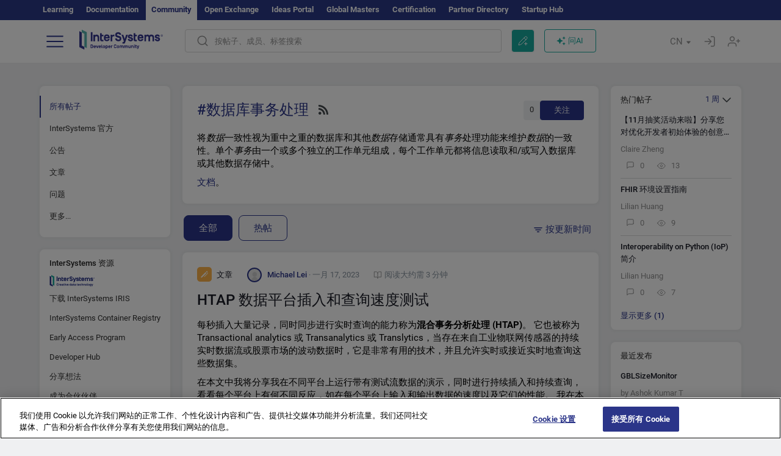

--- FILE ---
content_type: text/html; charset=utf-8
request_url: https://cn.community.intersystems.com/tags/database-transaction-processing
body_size: 15882
content:
<!DOCTYPE html>
<html lang="zh-hant" dir="ltr" prefix="content: http://purl.org/rss/1.0/modules/content/ dc: http://purl.org/dc/terms/ foaf: http://xmlns.com/foaf/0.1/ og: http://ogp.me/ns# rdfs: http://www.w3.org/2000/01/rdf-schema# sioc: http://rdfs.org/sioc/ns# sioct: http://rdfs.org/sioc/types# skos: http://www.w3.org/2004/02/skos/core# xsd: http://www.w3.org/2001/XMLSchema#">
<head>
  <link rel="profile" href="http://www.w3.org/1999/xhtml/vocab"/>
  <meta name="viewport" content="width=device-width, initial-scale=1.0">
  <!--[if IE]><![endif]-->
<meta http-equiv="Content-Type" content="text/html; charset=utf-8" />
<script charset="UTF-8" src="//cdn.cookielaw.org/consent/a2fffda9-5a56-4639-9e87-c4936c8fc11e/OtAutoBlock.js" async="async" data-cfasync="false"></script>
<script charset="UTF-8" src="//cdn.cookielaw.org/consent/a2fffda9-5a56-4639-9e87-c4936c8fc11e/otSDKStub.js" async="async" data-cfasync="false" data-language="zh" data-domain-script="a2fffda9-5a56-4639-9e87-c4936c8fc11e"></script>
<link rel="alternate" type="application/rss+xml" title="RSS - Database Transaction Processing" href="https://cn.community.intersystems.com/taxonomy/term/91/feed" />
<link rel="icon" href="/favicon/android-chrome-192x192.png" type="image/png" sizes="192x192" />
<link rel="icon" href="/favicon/favicon-16x16.png" type="image/png" sizes="16x16" />
<link rel="mask-icon" href="/favicon/safari-pinned-tab.svg" type="image/png" />
<link rel="manifest" href="/favicon/manifest.json" />
<meta name="msapplication-TileColor" content="#ffffff" />
<meta name="msvalidate.01" content="4E0775EB9197D0609B483E81EEE44D3E" />
<meta name="msapplication-TileImage" content="/favicon/mstile-150x150.png" />
<meta name="theme-color" content="#ffffff" />
<meta name="description" content="Databases and other data stores which treat the integrity of data as paramount often include the ability to handle&amp;nbsp" />
<meta name="generator" content="Drupal 7 (http://drupal.org)" />
<link rel="canonical" href="https://cn.community.intersystems.com/tags/database-transaction-processing" />
<link rel="shortlink" href="https://cn.community.intersystems.com/taxonomy/term/91" />
    <title>数据库事务处理 | Chinese InterSystems Developer Community</title>
  <link type="text/css" rel="stylesheet" href="/sites/default/files/advagg_css/css__9cWqptSUNYq5YedfIwh33VxtugFVWjDdEsblT8GhLKI__quUjyhSfbEukHj8a0hYvzm9VTmPALmSZvA0xfM_Oxzo__y3Jlbd3yRii-W61uJrxilSbeN3P-21ajsECsAAOwGZA.css" media="all" />
<link type="text/css" rel="stylesheet" href="/sites/default/files/advagg_css/css__CpUFQTfJtfEz53xpaFlsXG2NJpd4iPAgojdhjsz9dW8__259OZi73XQxaV7h_iFKZBnP1h5X_YkbTOJYzOwx3TuM__y3Jlbd3yRii-W61uJrxilSbeN3P-21ajsECsAAOwGZA.css" media="all" />
<link type="text/css" rel="stylesheet" href="/sites/default/files/advagg_css/css__MRgHwIW31RZOLKE55SBpt0eoWED02wq2IXA5fbDWn20___EFRur0IfJ8Xbqu1YooK8afK5HjRuAUUpUqyZ5_0v84__y3Jlbd3yRii-W61uJrxilSbeN3P-21ajsECsAAOwGZA.css" media="all" />
<link type="text/css" rel="stylesheet" href="/sites/default/files/advagg_css/css__i4iRhIlvEuinvCamNMekTeqNFIYHQwB4hZ5eMWtqC0s__qzMUSqXdrSRZnGvsrjB5Hz6PW3ZoZqZvMJMWp_GGreg__y3Jlbd3yRii-W61uJrxilSbeN3P-21ajsECsAAOwGZA.css" media="all" />
<style>
/* <![CDATA[ */
sites/all/themes/intersys/js/highlight/styles/default.css

/* ]]> */
</style>
<link type="text/css" rel="stylesheet" href="/sites/default/files/advagg_css/css__axJNCEfW2IIir_9vjeagkuTSdJ4vsVY_xBKpRb837p0__aw5WivRmegfYoxFCvym83WKPLYiHlYQM_LPUclDplGU__y3Jlbd3yRii-W61uJrxilSbeN3P-21ajsECsAAOwGZA.css" media="all" />
<link type="text/css" rel="stylesheet" href="/sites/default/files/advagg_css/css__1exPct3QAvO_isQr_6mFp1rnHtSBE4nG8RVarNIjRB8__XFEXAV_pHU-HNyhFAPZ0o6ykeNhu5xgUKxIn45XuM6E__y3Jlbd3yRii-W61uJrxilSbeN3P-21ajsECsAAOwGZA.css" media="all" />
</head>
<body class="navbar-is-fixed-top html not-front not-logged-in two-sidebars page-taxonomy page-taxonomy-term page-taxonomy-term- page-taxonomy-term-91 i18n-zh-hant">
<script>
function StyleZoom() {
  const baseWidth = 2000;
  const maxZoom = 1.5;
  let zoom = 1 + Math.log(window.innerWidth / baseWidth) / 2; 
  if (zoom > maxZoom) {
    zoom = maxZoom;
  }
  if (zoom < 1) {
    zoom = 1;
  }
  document.body.style.zoom = zoom;
}

StyleZoom();

window.addEventListener("resize", StyleZoom);
</script>
<div class="page-row page-row-expanded">
        <header id="navbar" role="banner" class="navbar navbar-fixed-top navbar-default">
       <div class="header-exterlan-link"><div class="container-fluid" class="header-exterlan-link-height">
<a href="http://learning.intersystems.com/"  rel="nofollow">Learning</a> <a href="http://docs.intersystems.com/" rel="nofollow">Documentation</a> <span style="">Community</span> <a href="https://openexchange.intersystems.com/" rel="nofollow">Open Exchange</a> <a href="https://ideas.intersystems.com/" rel="nofollow">Ideas Portal</a> <a href="https://globalmasters.intersystems.com/" rel="nofollow">Global Masters</a> <a href="https://www.intersystems.com/support-learning/learning-services/certification-program/" rel="nofollow">Certification</a> <a href="https://partner.intersystems.com" rel="nofollow">Partner Directory</a>  <a href="https://startup.intersystems.com/" rel="nofollow">Startup Hub</a> 
</div></div>
       

        <div class="container-fluid intsys_menu">

          

            <div class="navbar-header">
               <section id="block-intsys-search-intsys-search" class="block block-intsys-search clearfix">

      
  <form class="intsys_search_form_auto" action="https://cn.community.intersystems.com/smartsearch" method="get" id="intsys-search-base-form" accept-charset="UTF-8"><div><div class="container-fluid"><div class="row">
<div class="col-grid-15 col-sm-3"> </div>

<div class="col-grid-15 col-sm-6">
<div class="input-group intsys-search-group">
<div class="form-item form-item-search form-type-textfield form-group"><input class="typehead form-control form-text" type="text" id="edit-search" name="search" value="" size="60" maxlength="128" /></div><div class="input-group-btn">
<button type="button" class="block-intsys-search-close-button"></button>
<button type="submit" class="ico-fastsearch"></button>
</div>
</div>
</div>



<div class="col-grid-15 col-sm-3"> </div>

</div></div></div></form>
</section>
<div class="block-intsys-search-button-mobile mobile-block nologin"></div>
<a href="/node/add/post" id="add-posttop-btn" class="btn-newtop-post-mobile mobile-block" title="New Post"></a>
				
<button type="button" class="navbar-toggle" data-toggle="collapse" data-target=".navbar-collapse"></button>

<div id="navmenuclose"></div><div id="navmenubutton"></div>

<a class="logo navbar-brand pull-left" href="https://cn.community.intersystems.com/">
<img src="/sites/all/themes/intersys/images/intersystems-logo.svg"/>
</a>

            </div>



             
          <div class="navbar-collapse collapse">
<div class="menutitlemob"><span>开发者社区</span><button type="button"  class="navbar-toggle-close" data-toggle="collapse" data-target=".navbar-collapse"></button>
<button data-toggle="modal" data-target="#login-chatgpt-modal" class="ask-dc-ai-btn-menu">Ask DC AI</button>	
</div>

	
<nav role="navigation" class="nologin">
  <div class="region region-navigation">
    <section id="block-tb-megamenu-menu-user-menu-chinese" class="block block-tb-megamenu clearfix">

      
  <div  class="tb-megamenu tb-megamenu-menu-user-menu-chinese">
  <ul  class="tb-megamenu-nav nav menu navbar-nav level-0 items-9">
  <li  data-id="12716" data-level="1" data-type="menu_item" data-class="" data-xicon="" data-caption="" data-alignsub="" data-group="0" data-hidewcol="0" data-hidesub="0" class="tb-megamenu-item level-1 mega dropdown">
          <a href="https://cn.community.intersystems.com/"  class="dropdown-toggle">
        
    帖子          <span class="caret"></span>
          </a>
  <div  data-class="" data-width="" class="tb-megamenu-submenu dropdown-menu mega-dropdown-menu nav-child">
  <div class="mega-dropdown-inner">
    <div  class="tb-megamenu-row row">
  <div  data-class="" data-width="12" data-hidewcol="0" id="tb-megamenu-column-1" class="tb-megamenu-column col-sm-12  mega-col-nav">
  <div class="tb-megamenu-column-inner mega-inner clearfix">
        <ul  class="tb-megamenu-subnav mega-nav level-1 items-5">
  <li  data-id="12721" data-level="2" data-type="menu_item" data-class="" data-xicon="" data-caption="" data-alignsub="" data-group="0" data-hidewcol="0" data-hidesub="0" class="tb-megamenu-item level-2 mega">
          <a href="https://cn.community.intersystems.com/tags/intersystems-official" >
        
    InterSystems 官方          </a>
  </li>

<li  data-id="12726" data-level="2" data-type="menu_item" data-class="" data-xicon="" data-caption="" data-alignsub="" data-group="0" data-hidewcol="0" data-hidesub="0" class="tb-megamenu-item level-2 mega">
          <a href="https://cn.community.intersystems.com/?filter=articles" >
        
    文章          </a>
  </li>

<li  data-id="12731" data-level="2" data-type="menu_item" data-class="" data-xicon="" data-caption="" data-alignsub="" data-group="0" data-hidewcol="0" data-hidesub="0" class="tb-megamenu-item level-2 mega">
          <a href="https://cn.community.intersystems.com/?filter=questions" >
        
    问题          </a>
  </li>

<li  data-id="12736" data-level="2" data-type="menu_item" data-class="" data-xicon="" data-caption="" data-alignsub="" data-group="0" data-hidewcol="0" data-hidesub="0" class="tb-megamenu-item level-2 mega">
          <a href="https://cn.community.intersystems.com/?filter=announcements" >
        
    公告          </a>
  </li>

<li  data-id="12741" data-level="2" data-type="menu_item" data-class="" data-xicon="" data-caption="" data-alignsub="" data-group="0" data-hidewcol="0" data-hidesub="0" class="tb-megamenu-item level-2 mega">
          <a href="https://cn.community.intersystems.com/?filter=discussion" >
        
    讨论          </a>
  </li>
</ul>
  </div>
</div>
</div>
  </div>
</div>
</li>

<li  data-id="12746" data-level="1" data-type="menu_item" data-class="" data-xicon="" data-caption="" data-alignsub="" data-group="0" data-hidewcol="0" data-hidesub="0" class="tb-megamenu-item level-1 mega">
          <a href="https://cn.community.intersystems.com/tagsclouds" >
        
    标签          </a>
  </li>

<li  data-id="12751" data-level="1" data-type="menu_item" data-class="" data-xicon="" data-caption="" data-alignsub="" data-group="0" data-hidewcol="0" data-hidesub="0" class="tb-megamenu-item level-1 mega dropdown">
          <a href="#"  class="dropdown-toggle" highlightingmenu="highlightingmenu1"">
        
    活动          <span class="caret"></span>
          </a>
  <div  data-class="" data-width="" class="tb-megamenu-submenu dropdown-menu mega-dropdown-menu nav-child">
  <div class="mega-dropdown-inner">
    <div  class="tb-megamenu-row row">
  <div  data-class="" data-width="12" data-hidewcol="0" id="tb-megamenu-column-2" class="tb-megamenu-column col-sm-12  mega-col-nav">
  <div class="tb-megamenu-column-inner mega-inner clearfix">
        <ul  class="tb-megamenu-subnav mega-nav level-1 items-4">
  <li  data-id="12756" data-level="2" data-type="menu_item" data-class="" data-xicon="" data-caption="" data-alignsub="" data-group="0" data-hidewcol="0" data-hidesub="0" class="tb-megamenu-item level-2 mega">
          <a href="https://cn.community.intersystems.com/post/%E7%AC%AC%E4%B8%89%E5%B1%8Aintersystems%E5%88%9B%E6%84%8F%E5%A4%A7%E8%B5%9B"  class="highlightingmenu1">
        
    InterSystems 想法竞赛          </a>
  </li>

<li  data-id="14366" data-level="2" data-type="menu_item" data-class="" data-xicon="" data-caption="" data-alignsub="" data-group="0" data-hidewcol="0" data-hidesub="0" class="tb-megamenu-item level-2 mega">
          <a href="https://cn.community.intersystems.com/contests/current"  class="highlightingmenu1">
        
    技术征文大赛          </a>
  </li>

<li  data-id="17641" data-level="2" data-type="menu_item" data-class="" data-xicon="" data-caption="" data-alignsub="" data-group="0" data-hidewcol="0" data-hidesub="0" class="tb-megamenu-item level-2 mega">
          <a href="https://openexchange.intersystems.com/contest/current" >
        
    编程竞赛          </a>
  </li>

<li  data-id="12761" data-level="2" data-type="menu_item" data-class="" data-xicon="" data-caption="" data-alignsub="" data-group="0" data-hidewcol="0" data-hidesub="0" class="tb-megamenu-item level-2 mega">
          <a href="https://cn.community.intersystems.com/events" >
        
    活动日历          </a>
  </li>
</ul>
  </div>
</div>
</div>
  </div>
</div>
</li>

<li  data-id="12766" data-level="1" data-type="menu_item" data-class="" data-xicon="" data-caption="" data-alignsub="" data-group="0" data-hidewcol="0" data-hidesub="0" class="tb-megamenu-item level-1 mega dropdown">
          <a href="#"  class="dropdown-toggle" highlightingmenu=""">
        
    产品          <span class="caret"></span>
          </a>
  <div  data-class="" data-width="" class="tb-megamenu-submenu dropdown-menu mega-dropdown-menu nav-child">
  <div class="mega-dropdown-inner">
    <div  class="tb-megamenu-row row">
  <div  data-class="" data-width="12" data-hidewcol="0" id="tb-megamenu-column-3" class="tb-megamenu-column col-sm-12  mega-col-nav">
  <div class="tb-megamenu-column-inner mega-inner clearfix">
        <ul  class="tb-megamenu-subnav mega-nav level-1 items-8">
  <li  data-id="12771" data-level="2" data-type="menu_item" data-class="" data-xicon="" data-caption="" data-alignsub="" data-group="0" data-hidewcol="0" data-hidesub="0" class="tb-megamenu-item level-2 mega">
          <a href="https://cn.community.intersystems.com/tags/intersystems-iris" >
        
    InterSystems IRIS          </a>
  </li>

<li  data-id="12776" data-level="2" data-type="menu_item" data-class="" data-xicon="" data-caption="" data-alignsub="" data-group="0" data-hidewcol="0" data-hidesub="0" class="tb-megamenu-item level-2 mega">
          <a href="https://cn.community.intersystems.com/tags/intersystems-iris-health" >
        
    InterSystems IRIS for Health          </a>
  </li>

<li  data-id="12781" data-level="2" data-type="menu_item" data-class="" data-xicon="" data-caption="" data-alignsub="" data-group="0" data-hidewcol="0" data-hidesub="0" class="tb-megamenu-item level-2 mega">
          <a href="https://cn.community.intersystems.com/tags/healthshare" >
        
    HealthShare          </a>
  </li>

<li  data-id="12786" data-level="2" data-type="menu_item" data-class="" data-xicon="" data-caption="" data-alignsub="" data-group="0" data-hidewcol="0" data-hidesub="0" class="tb-megamenu-item level-2 mega">
          <a href="https://cn.community.intersystems.com/tags/trakcare" >
        
    TrakCare          </a>
  </li>

<li  data-id="12791" data-level="2" data-type="menu_item" data-class="" data-xicon="" data-caption="" data-alignsub="" data-group="0" data-hidewcol="0" data-hidesub="0" class="tb-megamenu-item level-2 mega">
          <a href="https://cn.community.intersystems.com/tags/cach%C3%A9" >
        
    Caché          </a>
  </li>

<li  data-id="12796" data-level="2" data-type="menu_item" data-class="" data-xicon="" data-caption="" data-alignsub="" data-group="0" data-hidewcol="0" data-hidesub="0" class="tb-megamenu-item level-2 mega">
          <a href="https://cn.community.intersystems.com/tags/ensemble" >
        
    Ensemble          </a>
  </li>

<li  data-id="12801" data-level="2" data-type="menu_item" data-class="" data-xicon="" data-caption="" data-alignsub="" data-group="0" data-hidewcol="0" data-hidesub="0" class="tb-megamenu-item level-2 mega">
          <a href="https://cn.community.intersystems.com/tags/intersystems-iris-bi-deepsee" >
        
    InterSystems Analytics (DeepSee)          </a>
  </li>

<li  data-id="12806" data-level="2" data-type="menu_item" data-class="" data-xicon="" data-caption="" data-alignsub="" data-group="0" data-hidewcol="0" data-hidesub="0" class="tb-megamenu-item level-2 mega">
          <a href="https://cn.community.intersystems.com/tags/intersystems-natural-language-processing-nlp-iknow" >
        
    InterSystems Text Analytics (iKnow)          </a>
  </li>
</ul>
  </div>
</div>
</div>
  </div>
</div>
</li>

<li  data-id="14136" data-level="1" data-type="menu_item" data-class="" data-xicon="" data-caption="" data-alignsub="" data-group="0" data-hidewcol="0" data-hidesub="0" class="tb-megamenu-item level-1 mega dropdown">
          <a href="#"  class="dropdown-toggle" highlightingmenu=""">
        
    职位          <span class="caret"></span>
          </a>
  <div  data-class="" data-width="" class="tb-megamenu-submenu dropdown-menu mega-dropdown-menu nav-child">
  <div class="mega-dropdown-inner">
    <div  class="tb-megamenu-row row">
  <div  data-class="" data-width="12" data-hidewcol="0" id="tb-megamenu-column-4" class="tb-megamenu-column col-sm-12  mega-col-nav">
  <div class="tb-megamenu-column-inner mega-inner clearfix">
        <ul  class="tb-megamenu-subnav mega-nav level-1 items-2">
  <li  data-id="14271" data-level="2" data-type="menu_item" data-class="" data-xicon="" data-caption="" data-alignsub="" data-group="0" data-hidewcol="0" data-hidesub="0" class="tb-megamenu-item level-2 mega">
          <a href="https://cn.community.intersystems.com/tags/job-opportunity" >
        
    工作机会          </a>
  </li>

<li  data-id="14276" data-level="2" data-type="menu_item" data-class="" data-xicon="" data-caption="" data-alignsub="" data-group="0" data-hidewcol="0" data-hidesub="0" class="tb-megamenu-item level-2 mega">
          <a href="https://cn.community.intersystems.com/tags/job-wanted" >
        
    求职          </a>
  </li>
</ul>
  </div>
</div>
</div>
  </div>
</div>
</li>

<li  data-id="12811" data-level="1" data-type="menu_item" data-class="" data-xicon="" data-caption="" data-alignsub="" data-group="0" data-hidewcol="0" data-hidesub="0" class="tb-megamenu-item level-1 mega">
          <a href="https://cn.community.intersystems.com/members" >
        
    会员          </a>
  </li>

<li  data-id="12826" data-level="1" data-type="menu_item" data-class="" data-xicon="" data-caption="" data-alignsub="" data-group="0" data-hidewcol="0" data-hidesub="0" class="tb-megamenu-item level-1 mega dropdown">
          <a href="#"  class="dropdown-toggle" highlightingmenu="highlightingmenu1"">
        
    关于          <span class="caret"></span>
          </a>
  <div  data-class="" data-width="" class="tb-megamenu-submenu dropdown-menu mega-dropdown-menu nav-child">
  <div class="mega-dropdown-inner">
    <div  class="tb-megamenu-row row">
  <div  data-class="" data-width="12" data-hidewcol="0" id="tb-megamenu-column-5" class="tb-megamenu-column col-sm-12  mega-col-nav">
  <div class="tb-megamenu-column-inner mega-inner clearfix">
        <ul  class="tb-megamenu-subnav mega-nav level-1 items-7">
  <li  data-id="12831" data-level="2" data-type="menu_item" data-class="" data-xicon="" data-caption="" data-alignsub="" data-group="0" data-hidewcol="0" data-hidesub="0" class="tb-megamenu-item level-2 mega">
          <a href="https://cn.community.intersystems.com/about"  class="highlightingmenu1">
        
    关于我们          </a>
  </li>

<li  data-id="12836" data-level="2" data-type="menu_item" data-class="" data-xicon="" data-caption="" data-alignsub="" data-group="0" data-hidewcol="0" data-hidesub="0" class="tb-megamenu-item level-2 mega">
          <a href="https://cn.community.intersystems.com/tags/developer-community-faq" >
        
    常见问题          </a>
  </li>

<li  data-id="12841" data-level="2" data-type="menu_item" data-class="" data-xicon="" data-caption="" data-alignsub="" data-group="0" data-hidewcol="0" data-hidesub="0" class="tb-megamenu-item level-2 mega">
          <a href="https://cn.community.intersystems.com/tags/dc-feedback" >
        
    反馈          </a>
  </li>

<li  data-id="12851" data-level="2" data-type="menu_item" data-class="" data-xicon="" data-caption="" data-alignsub="" data-group="0" data-hidewcol="0" data-hidesub="0" class="tb-megamenu-item level-2 mega">
          <a href="https://github.com/intersystems-community/developer-community/issues" >
        
    报告问题          </a>
  </li>

<li  data-id="14776" data-level="2" data-type="menu_item" data-class="" data-xicon="" data-caption="" data-alignsub="" data-group="0" data-hidewcol="0" data-hidesub="0" class="tb-megamenu-item level-2 mega">
          <a href="https://ideas.intersystems.com/ideas" >
        
    分享想法          </a>
  </li>

<li  data-id="12846" data-level="2" data-type="menu_item" data-class="" data-xicon="" data-caption="" data-alignsub="" data-group="0" data-hidewcol="0" data-hidesub="0" class="tb-megamenu-item level-2 mega">
          <a href="https://public-analytics.community.intersystems.com/dsw/index.html#/DCANALYTICS" >
        
    分析          </a>
  </li>

<li  data-id="12856" data-level="2" data-type="menu_item" data-class="" data-xicon="" data-caption="" data-alignsub="" data-group="0" data-hidewcol="0" data-hidesub="0" class="tb-megamenu-item level-2 mega">
          <a href="https://www.intersystems.com/who-we-are/contact-us/" >
        
    联系我们          </a>
  </li>
</ul>
  </div>
</div>
</div>
  </div>
</div>
</li>
</ul>
</div>

</section>
  </div>
<a href="https://login.intersystems.com/oauth2/authorize?redirect_uri=https%3A//cn.community.intersystems.com/loginoauth&amp;response_type=code&amp;scope=openid%20profile%20email%20sso_person%20mapped_org&amp;state=https%3A//cn.community.intersystems.com/tags/database-transaction-processing&amp;nonce=%7Bnonce%7D&amp;client_id=UQooTI8dIdL11fyD7oDl5BFHBSwwc3JVQzXiyGTLETY&amp;ssoPrompt=create" class="block-personal-form btn-create-intsys nomobile" title="创建帐户"></a><a href="https://login.intersystems.com/oauth2/authorize?redirect_uri=https%3A//cn.community.intersystems.com/loginoauth&amp;response_type=code&amp;scope=openid%20profile%20email%20sso_person%20mapped_org&amp;state=https%3A//cn.community.intersystems.com/tags/database-transaction-processing&amp;nonce=%7Bnonce%7D&amp;client_id=UQooTI8dIdL11fyD7oDl5BFHBSwwc3JVQzXiyGTLETY" class="block-personal-form btn-login-intsys nomobile" title="登录"></a><section id="block-locale-language" class="block block-locale clearfix">

        <h2 class="block-title">CN <span class="caret"></span></h2>
    
  <ul class="language-switcher-locale-url"><li class="es first"><a href="https://es.community.intersystems.com/" class="language-link" xml:lang="es" title="Database Transaction Processing" > </a></li>
<li class="pt"><a href="https://pt.community.intersystems.com/" class="language-link" xml:lang="pt" title="Database Transaction Processing" > </a></li>
<li class="ja"><a href="https://jp.community.intersystems.com/" class="language-link" xml:lang="ja" title="Database Transaction Processing" > </a></li>
<li class="zh-hant active"><a href="https://cn.community.intersystems.com/" class="language-link active" xml:lang="zh-hant" title="Database Transaction Processing" > </a></li>
<li class="fr"><a href="https://fr.community.intersystems.com/" class="language-link" xml:lang="fr" title="Database Transaction Processing" > </a></li>
<li class="en last"><a href="https://community.intersystems.com/" class="language-link" xml:lang="en" title="Database Transaction Processing" > </a></li>
</ul>
</section>
<span class="block-intsys-search-area" aria-hidden="true">
<div class="block-intsys-search-button">按帖子、成员、标签搜索</div>
<button class="btn-newtop-post" data-toggle="modal" data-target="#login-post-modal" title="发布新帖"></button><button data-toggle="modal" data-target="#login-chatgpt-modal" class="ask-dc-ai-btn">问AI</button>
</span>

   <div class="intsys-navbar-link-show">
<ul class="tb-megamenu-nav nav menu navbar-nav level-0 items-100000 add-link-processed" style="text-align: left;">
<li data-id="720" data-level="1" data-type="menu_item" data-class="" data-xicon="is-icon icon-book" data-caption="" data-alignsub="" data-group="0" data-hidewcol="0" data-hidesub="0" class="tb-megamenu-item level-1 mega dropdown">
<a href="https://login.intersystems.com/oauth2/authorize?redirect_uri=https%3A//cn.community.intersystems.com/loginoauth&amp;response_type=code&amp;scope=openid%20profile%20email%20sso_person%20mapped_org&amp;state=https%3A//cn.community.intersystems.com/tags/database-transaction-processing&amp;nonce=%7Bnonce%7D&amp;client_id=UQooTI8dIdL11fyD7oDl5BFHBSwwc3JVQzXiyGTLETY&amp;ssoPrompt=create" class="block-personal-form btn-create-intsys nomobile" title="创建帐户"></a></li><li data-id="720" data-level="1" data-type="menu_item" data-class="" data-xicon="is-icon icon-book" data-caption="" data-alignsub="" data-group="0" data-hidewcol="0" data-hidesub="0" class="tb-megamenu-item level-1 mega dropdown">
<a href="https://login.intersystems.com/oauth2/authorize?redirect_uri=https%3A//cn.community.intersystems.com/loginoauth&amp;response_type=code&amp;scope=openid%20profile%20email%20sso_person%20mapped_org&amp;state=https%3A//cn.community.intersystems.com/tags/database-transaction-processing&amp;nonce=%7Bnonce%7D&amp;client_id=UQooTI8dIdL11fyD7oDl5BFHBSwwc3JVQzXiyGTLETY" class="block-personal-form btn-login-intsys nomobile" title="登录"></a></li>
 </ul>
</div>


    <div class="mobile-block language-switcher-url">
<div class="language-switcher-block" onClick="jQuery('.language-switcher-list').toggle();">语种 <div class="language-switcher-nowlang">CN<span>|</span><div class="language-switcher-mobico"></div></div></div>
<div class="language-switcher-list">
        <a href="https://es.community.intersystems.com/" class="">ES</a><a href="https://pt.community.intersystems.com/" class="">PT</a><a href="https://jp.community.intersystems.com/" class="">JP</a><a href="https://cn.community.intersystems.com/" class="active">CN</a><a href="https://fr.community.intersystems.com/" class="">FR</a><a href="https://community.intersystems.com/" class="">EN</a>        </div>
    </div>

</nav>

</div>
          
        </div>

    </header>
    <div id="drupalmessages"></div>    <div class="main-container container-fluid">

        <header role="banner" id="page-header">
                  </header>
  

                <div class="row">
              <div class="">
                  <section class="col-sm-12">
                                      </section>
              </div>
          </div>
      
        <div class="row">

                        <aside class="col-grid-15 col-sm-3"
                     role="complementary">
                  <div class="region region-sidebar-first">
    <section id="block-intsys-blocks-intsys-filters-frontpage" class="block block-intsys-blocks clearfix">

      
  <section id="filter-front-desktop" class="block block-block sidebar-greybox contextual-links-region clearfix block-filter-menu desktop-block"><ul><li><a " class=" active linefilter">所有帖子</a></li><li><a href="/tags/intersystems-official" class=" linefilter">InterSystems 官方</a></li><li><a href="/tags/database-transaction-processing?filter=announcements" " class=" linefilter">公告</a></li><li><a href="/tags/database-transaction-processing?filter=articles" " class=" linefilter">文章</a></li><li><a href="/tags/database-transaction-processing?filter=questions" " class=" linefilter">问题</a></li><li class="linefilter" id="linkfilter-more"><a href="#" class="linefilter" onclick="jQuery('#linkfilter-more').hide();jQuery('#linkfilter-morelinks').show();return false;">更多...</a></li><div id="linkfilter-morelinks"><li><a href="/tags/database-transaction-processing?filter=no_answer" " class="padding-left-8 linefilter">无回答</a></li><li><a href="/tags/database-transaction-processing?filter=unanswered" " class="padding-left-8 linefilter">无接受的回答</a></li><li><a href="/tags/database-transaction-processing?filter=answered" " class="padding-left-8 linefilter">有已接受的回答</a></li><li><a href="/tags/database-transaction-processing?filter=discussion" " class=" linefilter">讨论</a></li><li><a href="/tags/video" class=" linefilter">视频</a></li><li><a href="#" class=" linefilter">职位</a></li><li><a href="/tags/job-opportunity?period=open" class="padding-left-8 linefilter">工作机会</a></li><li><a href="/tags/job-wanted" class="padding-left-8 linefilter">求职</a></li></div></ul></section>
</section>
<section id="block-intsys-blocks-intsys-resources" class="block block-intsys-blocks clearfix">

      
  <section id="intersystems-resources" class="block block-menu sidebar-greybox desktop-block">
<h2 class="block-title">InterSystems 资源</h2>
<ul class="menu nav"><li class="first leaf download-intersystems-iris"><a href="#" data-toggle="modal" data-target="#login-post-modal">下载 InterSystems IRIS</a></li><li class="leaf"><a href="https://containers.intersystems.com/contents" rel="nofollow">InterSystems Container Registry</a></li><li class="leaf"><a href="https://www.intersystems.com/early-access-program/" rel="nofollow">Early Access Program</a></li><li class="leaf"><a href="https://developer.intersystems.com" rel="nofollow">Developer Hub</a></li><li class="leaf resources-bold1"><a href="/share_an_idea" rel="nofollow">分享想法</a></li><li class="leaf"><a href="https://partner.intersystems.com/about" rel="nofollow">成为合伙伙伴</a></li><li class="leaf awsmarketplace"><a href="https://bit.ly/3SoXyEC" rel="nofollow">InterSystems IRIS Cloud SQL</a></li><li class="leaf"><a href="https://aws.amazon.com/marketplace/seller-profile?id=6e5272fb-ecd1-4111-8691-e5e24229826f&amp;ref=dtl_B07MSHYLF1" rel="nofollow">InterSystems IRIS AWS 版</a></li><li class="leaf"><a href="https://aws.amazon.com/marketplace/pp/prodview-ftb7xzb6t7c3w" rel="nofollow">InterSystems FHIR Server AWS 版</a></li><li class="leaf azure"><a href="https://marketplace.microsoft.com/en-us/product/virtual-machines/intersystems.intersystems-iris-community?tab=Overview" rel="nofollow">InterSystems IRIS Azure 版</a></li><li class="last leaf"><a href="https://marketplace.microsoft.com/en-us/product/virtual-machines/intersystems.intersystems-iris-health-community?tab=Overview" rel="nofollow">InterSystems IRIS for Health on Azure</a></li></ul></section>
</section>
<section id="block-block-101" class="block block-block sidebar-greybox desktop-block our-networks relative clearfix">

        <h2 class="block-title">我们的社会网络</h2>
    
  <div>
<div><span><a href="https://bit.ly/3TRiMtj" target="_blank"><img src="/sites/all/themes/intersys/svg/twitter.svg?2" /></a></span><span><a href="https://bit.ly/3zy1md4" target="_blank"><img src="/sites/all/themes/intersys/svg/linkedin.svg" /></a></span><span><a href="https://www.facebook.com/InterSystemsDev/" target="_blank"><img src="/sites/all/themes/intersys/svg/facebook.svg" /></a></span><span><a href="https://bit.ly/3DNaXPC" target="_blank"><img src="/sites/all/themes/intersys/svg/telegram.svg" /></a></span><span><a href="https://discord.gg/dzzPDvY" target="_blank"><img src="/sites/all/themes/intersys/svg/discord.svg" /></a></span></div>
<div><span><a href="https://www.youtube.com/channel/UCPdsARw9vriybylWSjGrd0A?sub_confirmation=1" target="_blank"><img src="/sites/all/themes/intersys/svg/youtube.svg" /></a></span><span><a href="https://github.com/intersystems-community/" target="_blank"><img src="/sites/all/themes/intersys/svg/git.svg" /></a></span><span><a href="https://space.bilibili.com/1671347437" target="_blank"><img src="/sites/all/themes/intersys/svg/bilibili.svg" /></a></span><span><a class="link-wechat" href="#" onclick="jQuery('.qrs_wechat').toggle();return false;"><img src="/sites/all/themes/intersys/svg/wechat.svg" /><img class="qrs_wechat" src="/qr?data=https://cn.community.intersystems.com/" style=" position: absolute;width: auto;height: auto;z-index: 3;top: -3px; display:none;right: -45px;" /></a></span><span><a href="https://bit.ly/3Tz53Hj" target="_blank"><img src="/sites/all/themes/intersys/svg/reddit.svg" /></a></span></div>
</div>
</section>
  </div>
              </aside>  <!-- /#sidebar-first -->
          
            <section class="col-grid-15 col-sm-6" >
             <div class="subsection">
       <div class="row top-content">


                                              <div class="container-fluid">
                                </div>
              
            <div class="container-fluid">
              

            </div>
        </div>




                                                          <div class="region region-content">
    <div id="homepage-new-content-view"><div class="view view-new-content view-id-new_content view-display-id-block_1 view-dom-id-e0cd9b3b60fcbb2441bca394122bc42c">
            <div class="view-header">
      <div class="clearfix">
<div class="homepage-header clearfix">
<div class="">
<div class="description-tag block block-intsys sidebar-greybox ">
<div class="tegs-header">
<div>
<h1 class="title-tags">#数据库事务处理 <a href="/tags/database%20transaction%20processing/feed" class="rss-icon" title="Subscribe to Database Transaction Processing content with RSS"></a></h1>
</div>
<div>
<div class="tags-subscribe"><span class="tags-subscribe-count">0</span><button class="subscribe-link" data-toggle="modal" data-target="#login-rating-modal">关注</button></div>
</div>
</div>
<p>将<em>数据</em>一致性视为重中之重的数据库和其他<em>数据</em>存储通常具有<em>事务</em>处理功能来维护<em>数据</em>的一致性。单个<em>事务</em>由一个或多个独立的工作单元组成，每个工作单元都将信息读取和/或写入数据库或其他数据存储中。</p>
<p><a href="http://docs.intersystems.com/latest/csp/docbook/DocBook.UI.Page.cls?KEY=GCOS_tp">文档</a>。</p>
</div>
</div>
<div class="homepage-header-left-col">
<div class="homepage-filters">
<div class="sorting desktop-block" id="filters_sort"><img src="/sites/all/themes/intersys/svg/sorting.svg" class="teaser-small-icon" /> 按更新时间<br />
<div class="sortingsub hidden">
<ul>
<li><a class="active ">按更新时间</a></li>
<li><a href="/tags/database-transaction-processing?sort=creation" class="unactive">按日期</a></li>
<li><a href="/tags/database-transaction-processing?sort=votes" class="unactive">按点赞</a></li>
<li><a href="/tags/database-transaction-processing?sort=viewed" class="unactive">按查看数</a></li>
<li><a href="/tags/database-transaction-processing?sort=comments" class="unactive">按回复</a></li>
</ul>
</div>
</div>
<div class="periods desktop-block" id="filters_period"><span class="active "><a>全部</a></span><span class="unactive"><a href="/tags/database-transaction-processing?period=top">热帖</a></span></div>
</div>
</div>
<div class="homepage-views compact"></div>
</div>
</div>    </div>
  
  
  
      <div class="view-content">
        <div class="views-row views-row-1 views-row-odd views-row-first">
    




<article id="post-532046" class="node node-post node-teaser conversation-teaser node-teaser clearfix"  about="https://cn.community.intersystems.com/post/htap-%E6%95%B0%E6%8D%AE%E5%B9%B3%E5%8F%B0%E6%8F%92%E5%85%A5%E5%92%8C%E6%9F%A5%E8%AF%A2%E9%80%9F%E5%BA%A6%E6%B5%8B%E8%AF%95" typeof="sioc:Item foaf:Document">
    <div class="row">
        <div class="col-sm-12 col-xs-12">
            <div>

<div>
<span class="top-teaser"><span class="teaser-node-icon article-node-icon"></span> <span class="name-teaser">文章</span>
<span class="user-teaser">
  <div class="user-picture">
    <span class="img_teaser staff " style="background-image:url(https://community.intersystems.com/sites/default/files/styles/thumbnail/public/pictures/picture-default.jpg?itok=pzJu1a6l);"></span>  </div>
<span property="dc:date dc:created" content="2023-01-17T04:54:09-05:00" datatype="xsd:dateTime" rel="sioc:has_creator"> <span itemprop="author" itemscope itemtype="http://schema.org/Person"><a itemprop="url" href="https://cn.community.intersystems.com/user/michael-lei" title="" class="username" xml:lang="" about="https://cn.community.intersystems.com/user/michael-lei" typeof="sioc:UserAccount" property="foaf:name" datatype=""><span itemprop="name">Michael Lei</span></a></span> <small itemprop="dateCreated" datetime="2023-01-17T04:54:09-05:00"> &#183; 一月 17, 2023</small></span><span class="time-read"><span class="clock-icon"></span> 阅读大约需 3 分钟</span></span>
</span>

</div>

<a class="title-teaser" href="https://cn.community.intersystems.com/post/htap-%E6%95%B0%E6%8D%AE%E5%B9%B3%E5%8F%B0%E6%8F%92%E5%85%A5%E5%92%8C%E6%9F%A5%E8%AF%A2%E9%80%9F%E5%BA%A6%E6%B5%8B%E8%AF%95">HTAP 数据平台插入和查询速度测试</a>
</div>
<div class="teaser-text">
<div class="field field-name-field-body field-type-text-long field-label-hidden"><div class="field-items"><div class="field-item even"><!DOCTYPE html PUBLIC "-//W3C//DTD HTML 4.0 Transitional//EN" "http://www.w3.org/TR/REC-html40/loose.dtd">
<html><body><p>&#27599;&#31186;&#25554;&#20837;&#22823;&#37327;&#35760;&#24405;&#65292;&#21516;&#26102;&#21516;&#27493;&#36827;&#34892;&#23454;&#26102;&#26597;&#35810;&#30340;&#33021;&#21147;&#31216;&#20026;<strong>&#28151;&#21512;&#20107;&#21153;&#20998;&#26512;&#22788;&#29702; (HTAP)</strong>&#12290; &#23427;&#20063;&#34987;&#31216;&#20026; Transactional analytics &#25110; Transanalytics &#25110; Translytics&#65292;&#24403;&#23384;&#22312;&#26469;&#33258;&#24037;&#19994;&#29289;&#32852;&#32593;&#20256;&#24863;&#22120;&#30340;&#25345;&#32493;&#23454;&#26102;&#25968;&#25454;&#27969;&#25110;&#32929;&#31080;&#24066;&#22330;&#30340;&#27874;&#21160;&#25968;&#25454;&#26102;&#65292;&#23427;&#26159;&#38750;&#24120;&#26377;&#29992;&#30340;&#25216;&#26415;&#65292;&#24182;&#19988;&#20801;&#35768;&#23454;&#26102;&#25110;&#25509;&#36817;&#23454;&#26102;&#22320;&#26597;&#35810;&#36825;&#20123;&#25968;&#25454;&#38598;&#12290;</p>
<p>&#22312;&#26412;&#25991;&#20013;&#25105;&#23558;&#20998;&#20139;&#25105;&#22312;&#19981;&#21516;&#24179;&#21488;&#19978;&#36816;&#34892;&#24102;&#26377;&#27979;&#35797;&#27969;&#25968;&#25454;&#30340;&#28436;&#31034;&#65292;&#21516;&#26102;&#36827;&#34892;&#25345;&#32493;&#25554;&#20837;&#21644;&#25345;&#32493;&#26597;&#35810;&#65292;&#30475;&#30475;&#27599;&#20010;&#24179;&#21488;&#19978;&#26377;&#20309;&#19981;&#21516;&#21453;&#24212;&#65292;&#22914;&#22312;&#27599;&#20010;&#24179;&#21488;&#19978;&#36755;&#20837;&#21644;&#36755;&#20986;&#25968;&#25454;&#30340;&#36895;&#24230;&#20197;&#21450;&#23427;&#20204;&#30340;&#24615;&#33021;&#12290; &#25105;&#22312;&#26412;&#28436;&#31034;&#20013;&#35797;&#39564;&#30340;&#24179;&#21488;&#21253;&#25324;&#65306;InterSystems IRIS&#12289;MariaDB &#21644; MySQL&#12290;</p>
<p><u>&#35797;&#39564;&#32467;&#26524;</u></p>
<p>20&#31186;&#30340;&#27979;&#35797;&#26102;&#38388;&#37324;&#65306;</p></body></html>
</div></div></div><div>
<span class="teaser-tags"><a href="https://cn.community.intersystems.com/tags/analytics" typeof="skos:Concept" property="rdfs:label skos:prefLabel" datatype="" class="teaser-tag">#分析</a> <a href="https://cn.community.intersystems.com/tags/big-data" typeof="skos:Concept" property="rdfs:label skos:prefLabel" datatype="" class="teaser-tag">#大数据</a> <a href="https://cn.community.intersystems.com/tags/data-import-and-export" typeof="skos:Concept" property="rdfs:label skos:prefLabel" datatype="" class="teaser-tag">#数据导入和导出</a> <a href="https://cn.community.intersystems.com/tags/database-transaction-processing" typeof="skos:Concept" property="rdfs:label skos:prefLabel" datatype="" class="teaser-tag active">#数据库事务处理</a> <a href="https://cn.community.intersystems.com/tags/intersystems-iris" typeof="skos:Concept" property="rdfs:label skos:prefLabel" datatype="" class="teaser-tag">#InterSystems IRIS</a></span></div>


</div>


<div class="col-sm-12 col-xs-12 post-actions">

<span  class="vote-block"><a data-toggle = "modal" data-target="#login-rating-modal" href="javascript:void(0)" ><span class="vote"><span title="Like" class="vote_up"></span></span><span class="vote-sum " itemprop="upvoteCount">0</span></a></span><span class="comments_count_teaser">
<a href="https://cn.community.intersystems.com/post/htap-%E6%95%B0%E6%8D%AE%E5%B9%B3%E5%8F%B0%E6%8F%92%E5%85%A5%E5%92%8C%E6%9F%A5%E8%AF%A2%E9%80%9F%E5%BA%A6%E6%B5%8B%E8%AF%95#commentscreate" class="teaser-link-normal"><span class="teaser-small-icon comments-icon"></span><span class="comments_count">0</span>
</a>
</span>
<div class="post-statistics">
<span class="bookmarks_teaser">
<span class="teaser-small-icon bookmarks-icon"  data-toggle="modal" data-target="#login-post-modal" title="书签"></span> 0</span>

<span class="views_count_teaser" title="查看数"><span class="teaser-small-icon eye-icon"></span> 137</span>





   </div>
  </div>


        </div>

    </div>
</article>
  </div>
  <div class="views-row views-row-2 views-row-even views-row-last">
    




<article id="post-528911" class="node node-post node-teaser conversation-teaser node-teaser clearfix"  about="https://cn.community.intersystems.com/post/cache%E4%B8%AD%E4%B8%8D%E5%90%8C%E7%B1%BB%E5%9E%8B%E9%94%81%E7%9A%84%E7%90%86%E8%A7%A3%E4%B8%8E%E5%88%86%E6%9E%90" typeof="sioc:Item foaf:Document">
    <div class="row">
        <div class="col-sm-12 col-xs-12">
            <div>

<div>
<span class="top-teaser"><span class="teaser-node-icon article-node-icon"></span> <span class="name-teaser">文章</span>
<span class="user-teaser">
  <div class="user-picture">
    <span class="img_teaser moderator " style="background-image:url(https://community.intersystems.com/sites/default/files/styles/thumbnail/public/pictures/picture-default.jpg?itok=pzJu1a6l);"></span>  </div>
<span property="dc:date dc:created" content="2022-10-22T21:51:59-04:00" datatype="xsd:dateTime" rel="sioc:has_creator"> <span itemprop="author" itemscope itemtype="http://schema.org/Person"><a itemprop="url" href="https://cn.community.intersystems.com/user/yuxiang-niu" title="" class="username" xml:lang="" about="https://cn.community.intersystems.com/user/yuxiang-niu" typeof="sioc:UserAccount" property="foaf:name" datatype=""><span itemprop="name">Yuxiang Niu</span></a></span> <small itemprop="dateCreated" datetime="2022-10-22T21:51:59-04:00"> &#183; 十月 22, 2022</small></span><span class="time-read"><span class="clock-icon"></span> 阅读大约需 4 分钟</span></span>
</span>

</div>

<a class="title-teaser" href="https://cn.community.intersystems.com/post/cache%E4%B8%AD%E4%B8%8D%E5%90%8C%E7%B1%BB%E5%9E%8B%E9%94%81%E7%9A%84%E7%90%86%E8%A7%A3%E4%B8%8E%E5%88%86%E6%9E%90">Cache中不同类型锁的理解与分析</a>
</div>
<div class="teaser-text">
<div class="field field-name-field-body field-type-text-long field-label-hidden"><div class="field-items"><div class="field-item even"><!DOCTYPE html PUBLIC "-//W3C//DTD HTML 4.0 Transitional//EN" "http://www.w3.org/TR/REC-html40/loose.dtd">
<html><body><p style="text-indent:21.0000pt; text-align:justify"><span style=""><span style=""><span style=""><span style="">Cache<font face="&#23435;&#20307;">&#38145;&#30340;&#24322;&#24120;&#30452;&#25509;&#24433;&#21709;&#25968;&#25454;&#24211;&#36827;&#31243;&#36816;&#34892;&#65292;&#22534;&#31215;&#30340;&#38145;&#22914;&#26524;&#22788;&#29702;&#19981;&#21450;&#26102;&#20250;&#36896;&#25104;</font><font face="Calibri">Cache</font><font face="&#23435;&#20307;">&#24615;&#33021;&#24322;&#24120;&#65292;&#23548;&#33268;&#25968;&#25454;&#24211;&#35775;&#38382;&#21463;&#38480;&#25110;&#20005;&#37325;&#21345;&#39039;&#12290;&#26412;&#25991;&#20027;&#35201;&#20197;&#23454;&#20363;&#20998;&#26512;&#20171;&#32461;</font><font face="Calibri">Cache</font><font face="&#23435;&#20307;">&#20013;&#24120;&#35265;&#38145;&#30340;&#20316;&#29992;&#21450;&#20854;&#23545;&#24212;&#30340;&#22788;&#29702;&#26041;&#24335;&#65292;&#21253;&#25324;&#65306;&#31995;&#32479;&#38145;&#12289;&#25968;&#25454;&#38145;&#12289;</font><font face="Calibri">Session</font><font face="&#23435;&#20307;">&#38145;&#12289;&#20202;&#22120;&#38145;&#12289;&#31243;&#24207;&#25991;&#20214;&#38145;&#12290;&#20854;&#20013;&#25968;&#25454;&#38145;&#24322;&#24120;&#38656;&#35201;&#21450;&#26102;&#22788;&#29702;&#12290;</font></span></span></span></span></p></body></html>
</div></div></div><div>
<span class="teaser-tags"><a href="https://cn.community.intersystems.com/tags/csp" typeof="skos:Concept" property="rdfs:label skos:prefLabel" datatype="" class="teaser-tag">#CSP</a> <a href="https://cn.community.intersystems.com/tags/devops" typeof="skos:Concept" property="rdfs:label skos:prefLabel" datatype="" class="teaser-tag">#开发运维</a> <a href="https://cn.community.intersystems.com/tags/databases" typeof="skos:Concept" property="rdfs:label skos:prefLabel" datatype="" class="teaser-tag">#数据库</a> <a href="https://cn.community.intersystems.com/tags/database-transaction-processing" typeof="skos:Concept" property="rdfs:label skos:prefLabel" datatype="" class="teaser-tag active">#数据库事务处理</a> <a href="https://cn.community.intersystems.com/tags/system-alerting-and-monitoring-sam" typeof="skos:Concept" property="rdfs:label skos:prefLabel" datatype="" class="teaser-tag">#System Alerting and Monitoring (SAM)</a> <a href="https://cn.community.intersystems.com/tags/ensemble" typeof="skos:Concept" property="rdfs:label skos:prefLabel" datatype="" class="teaser-tag">#Ensemble</a></span></div>


</div>


<div class="col-sm-12 col-xs-12 post-actions">

<span  class="vote-block"><a data-toggle = "modal" data-target="#login-rating-modal" href="javascript:void(0)" ><span class="vote"><span title="Like" class="vote_up"></span></span><span class="vote-sum " itemprop="upvoteCount">8</span></a></span><span class="comments_count_teaser">
<a href="https://cn.community.intersystems.com/post/cache%E4%B8%AD%E4%B8%8D%E5%90%8C%E7%B1%BB%E5%9E%8B%E9%94%81%E7%9A%84%E7%90%86%E8%A7%A3%E4%B8%8E%E5%88%86%E6%9E%90#commentscreate" class="teaser-link-normal"><span class="teaser-small-icon comments-icon"></span><span class="comments_count">0</span>
</a>
</span>
<div class="post-statistics">
<span class="bookmarks_teaser">
<span class="teaser-small-icon bookmarks-icon"  data-toggle="modal" data-target="#login-post-modal" title="书签"></span> 0</span>

<span class="views_count_teaser" title="查看数"><span class="teaser-small-icon eye-icon"></span> 366</span>





   </div>
  </div>


        </div>

    </div>
</article>
  </div>
    </div>
  
  
  
  
  
  
</div></div>  </div>
           </div> </section>

                        <aside class="col-grid-15 col-sm-3"
                     role="complementary">
                  <div class="region region-sidebar-second">
    <section id="block-intsys-blocks-intsys-trending" class="block block-intsys-blocks clearfix">

      
  <div class="block block-block sidebar-greybox intsys-trending clearfix"><h2>热门帖子</h2><select class="trending_select chosen-enable"><option class="active" value="7">1 周</option><option value="30">1 个月</option><option value="90">3个月</option><option value="180">6个月</option></select><div class="trending_nodes"><a href="https://cn.community.intersystems.com/post/%E3%80%9011%E6%9C%88%E6%8A%BD%E5%A5%96%E6%B4%BB%E5%8A%A8%E6%9D%A5%E5%95%A6%E3%80%91%E5%88%86%E4%BA%AB%E6%82%A8%E5%AF%B9%E4%BC%98%E5%8C%96%E5%BC%80%E5%8F%91%E8%80%85%E5%88%9D%E5%A7%8B%E4%BD%93%E9%AA%8C%E7%9A%84%E5%88%9B%E6%84%8F%E6%83%B3%E6%B3%95%EF%BC%81" class="trending_node first"><div class="trending_node_link">【11月抽奖活动来啦】分享您对优化开发者初始体验的创意想法！</div><div class="trending_realname">Claire Zheng</div>
   <div>
<span class="comments_count_teaser">            
<span class="teaser-small-icon comments-icon"></span><span class="comments_count">0</span>

<span class="views_count_teaser"><span class="teaser-small-icon eye-icon"></span> 13</span>
</span>
</div>
  </a><div class="trending_node_line"></div><a href="https://cn.community.intersystems.com/post/fhir-%E7%8E%AF%E5%A2%83%E8%AE%BE%E7%BD%AE%E6%8C%87%E5%8D%97" class="trending_node"><div class="trending_node_link">FHIR 环境设置指南</div><div class="trending_realname">Lilian Huang</div>
   <div>
<span class="comments_count_teaser">            
<span class="teaser-small-icon comments-icon"></span><span class="comments_count">0</span>

<span class="views_count_teaser"><span class="teaser-small-icon eye-icon"></span> 9</span>
</span>
</div>
  </a><div class="trending_node_line"></div><a href="https://cn.community.intersystems.com/post/interoperability-python-iop-%E7%AE%80%E4%BB%8B" class="trending_node"><div class="trending_node_link">Interoperability on Python (IoP) 简介</div><div class="trending_realname">Lilian Huang</div>
   <div>
<span class="comments_count_teaser">            
<span class="teaser-small-icon comments-icon"></span><span class="comments_count">0</span>

<span class="views_count_teaser"><span class="teaser-small-icon eye-icon"></span> 7</span>
</span>
</div>
  </a><div class="trending_more_link">显示更多 (1)</div><div  class="trending_more"><div class="trending_node_line"></div><a href="https://cn.community.intersystems.com/post/%E7%8E%B0%E4%BB%A3%E4%B8%94%E6%98%93%E7%94%A8%E7%9A%84vscode%E6%8F%92%E4%BB%B6%EF%BC%9A%E5%9F%BA%E4%BA%8Eplantuml%E7%9A%84intersystems-objectscript%E7%B1%BB%E5%9B%BE%E5%8F%AF%E8%A7%86%E5%8C%96" class="trending_node"><div class="trending_node_link">现代且易用的VSCode插件：基于PlantUML的InterSystems ObjectScript类图可视化</div><div class="trending_realname">Jeff Liu</div>
   <div>
<span class="comments_count_teaser">            
<span class="teaser-small-icon comments-icon"></span><span class="comments_count">0</span>

<span class="views_count_teaser"><span class="teaser-small-icon eye-icon"></span> 6</span>
</span>
</div>
  </a></div></div></div>
</section>
<section id="block-intsys-blocks-intsys-trending-apps" class="block block-intsys-blocks clearfix">

      
  <div class="block block-block sidebar-greybox intsys-trending clearfix"><h2>最近发布</h2><div class="trending_apps"><a href="https://openexchange.intersystems.com/package/GBLSizeMonitor?utm_source=DC&utm_medium=trending_app_block&utm_campaign=DC_trending_app_block" target="_blank" class="trending_node first"><div class="trending_node_link">GBLSizeMonitor</div><div class="trending_realname">by Ashok Kumar T</div>
		   <div><span class="comments_count_teaser downloads_count_teaser"><span class="views_count_teaser"><span class="teaser-small-icon eye-icon"></span> 51</span></span></div>
		  </a><div class="trending_node_line"></div><a href="https://openexchange.intersystems.com/package/Interop-LookupTable?utm_source=DC&utm_medium=trending_app_block&utm_campaign=DC_trending_app_block" target="_blank" class="trending_node"><div class="trending_node_link">Interop-LookupTable</div><div class="trending_realname">by Ashok Kumar T</div>
		   <div><span class="comments_count_teaser downloads_count_teaser"><span class="views_count_teaser"><span class="teaser-small-icon eye-icon"></span> 62</span></span></div>
		  </a><div class="trending_node_line"></div><a href="https://openexchange.intersystems.com/package/Intersystems-Monitoring?utm_source=DC&utm_medium=trending_app_block&utm_campaign=DC_trending_app_block" target="_blank" class="trending_node"><div class="trending_node_link">Intersystems-Monitoring</div><div class="trending_realname">by Teunis Stolker</div>
		   <div><span class="comments_count_teaser downloads_count_teaser"><span class="views_count_teaser"><span class="teaser-small-icon eye-icon"></span> 1.4K</span><span class="teaser-small-icon download-icon"></span><span class="downloads_count">10.2K</span></span></div>
		  </a><div class="trending_apps_featured"><span class="teaser-small-icon featured-app-icon"></span><span class="featured_apps_block_title">精选</span></div><a href="https://openexchange.intersystems.com/package/iris-vector-search?utm_source=DC&utm_medium=featured_app_block&utm_campaign=DC_featured_app_block" target="_blank" class="trending_node"><div class="trending_node_link">iris-vector-search</div><div class="trending_realname">by Fan Ji</div>
		   <div><span class="comments_count_teaser downloads_count_teaser"><span class="views_count_teaser"><span class="teaser-small-icon eye-icon"></span> 1.8K</span></span></div>
		  </a></div></div></div>
</section>
<section id="block-intsys-newsapp-intsys-blocknews" class="block block-intsys-newsapp clearfix">

      
  <section id="intersystems-newsapp" class="block block-menu sidebar-greybox desktop-block">
<h2 class="block-title">新闻</h2><p style="text-align: center;"><a href="https://community.intersystems.com/post/intersystems-bringing-ideas-reality-contest-2025" target="_blank"><img alt="" src="https://community.intersystems.com/sites/default/files/intersystems_bringing_ideas6.jpg" style="height:auto; width: 180px;"></a></p><p style="text-align: center;"><a class="btn-front-news" href="https://community.intersystems.com/post/intersystems-bringing-ideas-reality-contest-2025" target="_blank">了解更多</a></p><p style="text-align: center;"><a href="https://cn.community.intersystems.com/post/%E3%80%9011%E6%9C%88%E6%8A%BD%E5%A5%96%E6%B4%BB%E5%8A%A8%E6%9D%A5%E5%95%A6%E3%80%91%E5%88%86%E4%BA%AB%E6%82%A8%E5%AF%B9%E4%BC%98%E5%8C%96%E5%BC%80%E5%8F%91%E8%80%85%E5%88%9D%E5%A7%8B%E4%BD%93%E9%AA%8C%E7%9A%84%E5%88%9B%E6%84%8F%E6%83%B3%E6%B3%95%EF%BC%81" target="_blank"><img alt="" src="https://community.intersystems.com/sites/default/files/sweepstake2_2.jpg" style="height:auto; width: 180px;"></a></p><p style="text-align: center;"><a class="btn-front-news" href="https://cn.community.intersystems.com/post/%E3%80%9011%E6%9C%88%E6%8A%BD%E5%A5%96%E6%B4%BB%E5%8A%A8%E6%9D%A5%E5%95%A6%E3%80%91%E5%88%86%E4%BA%AB%E6%82%A8%E5%AF%B9%E4%BC%98%E5%8C%96%E5%BC%80%E5%8F%91%E8%80%85%E5%88%9D%E5%A7%8B%E4%BD%93%E9%AA%8C%E7%9A%84%E5%88%9B%E6%84%8F%E6%83%B3%E6%B3%95%EF%BC%81" target="_blank">更多详细信息</a></p></section>
</section>
  </div>
              </aside>  <!-- /#sidebar-second -->
          
        </div>
    </div>
</div>
 <div class="page-row">

   <div class="container mediamobile">
      		</div>

<div class="container"><footer class="footer">

        <div class="container">
 <div class="row">

                <div class="col-xs-12 col-sm-12 col-md-6 text-center footer-links">
<ul class=" list-inline"><li><a target="_blank" rel="noopener noreferrer" href="http://www.intersystems.com/privacy-policy/" rel="nofollow">隐私与条款</a></li><li><a target="_blank" rel="noopener noreferrer" href="https://www.intersystems.com/guarantee/" rel="nofollow">保证</a></li><li><a target="_blank" rel="noopener noreferrer" href="https://www.intersystems.com/section-508/" rel="nofollow">第 508 款条例</a></li><li><a target="_blank" rel="noopener noreferrer" href="https://community.intersystems.com/intersystems-online-programming-contest-terms" rel="nofollow">竞赛条款</a></li><li ><span class="ot-sdk-show-settings">Cookies Settings</span></li></ul>
                </div>
<div class="col-xs-12 col-sm-12 col-md-6  text-center float-left footer-copyright">
                    © 2025 InterSystems Corporation, Cambridge, MA. <nobr>保留所有权利。</nobr>                </div>
            </div>

        </div>
    </footer></div>
</div>
<div id="login-oauth-modal" class="modal fade" role="dialog">
    <div class="modal-dialog">
        <!-- Modal content-->
        <div class="modal-content">
            <div class="modal-body text-center">
                <div class="close" data-dismiss="modal"><span class="closeone"></span><span class="closetwo"></span></div>
<div class="loginiframe"><div class="spinner"></div></div>
            </div>
        </div>
    </div>
</div>

<div id="register-oauth-modal" class="modal fade" role="dialog">
    <div class="modal-dialog">
        <!-- Modal content-->
        <div class="modal-content">
            <div class="modal-body text-center">
                <div class="close" data-dismiss="modal"><span class="closeone"></span><span class="closetwo"></span></div>
<div class="loginiframe"><div class="spinner"></div></div>
            </div>
        </div>
    </div>
</div>

<div id="login-chatgpt-modal" class="modal fade" role="dialog">
    <div class="modal-dialog">
        <!-- Modal content-->
 <div class="modal-content">
            <div class="modal-body text-center">
                <div class="close" data-dismiss="modal"><span class="closeone"></span><span class="closetwo"></span></div>
                <h3>登录或注册</h3>
                <p>登录或创建一个新帐户以继续</p>
                <div><a href="https://login.intersystems.com/oauth2/authorize?redirect_uri=https%3A//cn.community.intersystems.com/loginoauth&amp;response_type=code&amp;scope=openid%20profile%20email%20sso_person%20mapped_org&amp;state=https%3A//cn.community.intersystems.com/ask-dc-ai&amp;nonce=%7Bnonce%7D&amp;client_id=UQooTI8dIdL11fyD7oDl5BFHBSwwc3JVQzXiyGTLETY" class="btn btn-successes login">登录</a><a href="https://login.intersystems.com/oauth2/authorize?redirect_uri=https%3A//cn.community.intersystems.com/loginoauth&amp;response_type=code&amp;scope=openid%20profile%20email%20sso_person%20mapped_org&amp;state=https%3A//cn.community.intersystems.com/ask-dc-ai&amp;nonce=%7Bnonce%7D&amp;client_id=UQooTI8dIdL11fyD7oDl5BFHBSwwc3JVQzXiyGTLETY&amp;ssoPrompt=create" class="btn btn-default sugnup">注册</a></div>
            </div>
        </div>
    </div>
</div>
<div id="login-comment-modal" class="modal fade" role="dialog">
    <div class="modal-dialog">
        <!-- Modal content-->
 <div class="modal-content">
            <div class="modal-body text-center">
                <div class="close" data-dismiss="modal"><span class="closeone"></span><span class="closetwo"></span></div>
                <h3>登录或注册</h3>
                <p>登录或创建一个新帐户以继续</p>
                <div><a href="https://login.intersystems.com/oauth2/authorize?redirect_uri=https%3A//cn.community.intersystems.com/loginoauth&amp;response_type=code&amp;scope=openid%20profile%20email%20sso_person%20mapped_org&amp;state=https%3A//cn.community.intersystems.com/tags/database-transaction-processing&amp;nonce=%7Bnonce%7D&amp;client_id=UQooTI8dIdL11fyD7oDl5BFHBSwwc3JVQzXiyGTLETY" class="btn btn-successes login">登录</a><a href="https://login.intersystems.com/oauth2/authorize?redirect_uri=https%3A//cn.community.intersystems.com/loginoauth&amp;response_type=code&amp;scope=openid%20profile%20email%20sso_person%20mapped_org&amp;state=https%3A//cn.community.intersystems.com/tags/database-transaction-processing&amp;nonce=%7Bnonce%7D&amp;client_id=UQooTI8dIdL11fyD7oDl5BFHBSwwc3JVQzXiyGTLETY&amp;ssoPrompt=create" class="btn btn-default sugnup">注册</a></div>
            </div>
        </div>
    </div>
</div>
<div id="login-rating-modal" class="modal fade" role="dialog">
    <div class="modal-dialog">
        <!-- Modal content-->
        <div class="modal-content">
            <div class="modal-body text-center">
                <div class="close" data-dismiss="modal"><span class="closeone"></span><span class="closetwo"></span></div>
                <h3>登录或注册</h3>
                <p>登录或创建一个新帐户以继续</p>
                <div><a href="https://login.intersystems.com/oauth2/authorize?redirect_uri=https%3A//cn.community.intersystems.com/loginoauth&amp;response_type=code&amp;scope=openid%20profile%20email%20sso_person%20mapped_org&amp;state=https%3A//cn.community.intersystems.com/tags/database-transaction-processing&amp;nonce=%7Bnonce%7D&amp;client_id=UQooTI8dIdL11fyD7oDl5BFHBSwwc3JVQzXiyGTLETY" class="btn btn-successes login">登录</a><a href="https://login.intersystems.com/oauth2/authorize?redirect_uri=https%3A//cn.community.intersystems.com/loginoauth&amp;response_type=code&amp;scope=openid%20profile%20email%20sso_person%20mapped_org&amp;state=https%3A//cn.community.intersystems.com/tags/database-transaction-processing&amp;nonce=%7Bnonce%7D&amp;client_id=UQooTI8dIdL11fyD7oDl5BFHBSwwc3JVQzXiyGTLETY&amp;ssoPrompt=create" class="btn btn-default sugnup">注册</a></div>
            </div>
        </div>
    </div>
</div>
<div id="login-post-modal" class="modal fade" role="dialog">
    <div class="modal-dialog">
        <!-- Modal content-->
        <div class="modal-content">
            <div class="modal-body text-center">
                <div class="close" data-dismiss="modal"><span class="closeone"></span><span class="closetwo"></span></div>
                <h3>登录或注册</h3>
                <p>登录或创建一个新帐户以继续</p>
                <div><a href="https://login.intersystems.com/oauth2/authorize?redirect_uri=https%3A//cn.community.intersystems.com/loginoauth&amp;response_type=code&amp;scope=openid%20profile%20email%20sso_person%20mapped_org&amp;state=https%3A//cn.community.intersystems.com/node/add/post&amp;nonce=%7Bnonce%7D&amp;client_id=UQooTI8dIdL11fyD7oDl5BFHBSwwc3JVQzXiyGTLETY" class="btn btn-successes login">登录</a><a href="https://login.intersystems.com/oauth2/authorize?redirect_uri=https%3A//cn.community.intersystems.com/loginoauth&amp;response_type=code&amp;scope=openid%20profile%20email%20sso_person%20mapped_org&amp;state=https%3A//cn.community.intersystems.com/node/add/post&amp;nonce=%7Bnonce%7D&amp;client_id=UQooTI8dIdL11fyD7oDl5BFHBSwwc3JVQzXiyGTLETY&amp;ssoPrompt=create" class="btn btn-default sugnup">注册</a></div>
            </div>
        </div>
    </div>
</div>
<div id="newmodal"></div><div id="nemodalclick" data-toggle="modal" data-target="#deletepin-modal"></div>
<div id="toTop" ></div>


<script type="text/javascript" src="/sites/default/files/advagg_js/js__vmePF4Dp8bPkg81UKngZykilw5OZS1fP5YnScEtCamY__kbUIoZY5G0-ENLEHrfeVW2ZNHoxXsOBC04ZLARuReOY__y3Jlbd3yRii-W61uJrxilSbeN3P-21ajsECsAAOwGZA.js"></script>
<script type="text/javascript" src="/sites/default/files/advagg_js/js__0I1ys2qypFd1StZXGsM2L4yz50SbbGfsZ27xDzqmMU0__teFlNTxcJpGTJWix8NNR_tdHRCC6O_fFKopehvZnHgA__y3Jlbd3yRii-W61uJrxilSbeN3P-21ajsECsAAOwGZA.js"></script>
<script type="text/javascript" src="/sites/default/files/advagg_js/js__I2VSprxI7Kgu4O1YoC1UvQvyIxmlyKEJoDfP1Jtwwes__bB0D-pwoAxClB3vwlybq4tRbTieVvSDB0e9uYUzfB8w__y3Jlbd3yRii-W61uJrxilSbeN3P-21ajsECsAAOwGZA.js"></script>
<script type="text/javascript" src="/sites/default/files/advagg_js/js__gxWmHFpSKnNTtW3ZSs3r5alDJowYozkEDQxbeLGjPUQ__ibancTWYKEqOd8vmmBqdTdUJ_-TT0HHl1RT55OmB74g__y3Jlbd3yRii-W61uJrxilSbeN3P-21ajsECsAAOwGZA.js"></script>
<script type="text/javascript" async="async" src="https://sadmin.brightcove.com/js/BrightcoveExperiences.js"></script>
<script type="text/javascript" src="/sites/default/files/advagg_js/js__yZZ1ieBSlWjSXZ7G49ZggYlzHervEqkbh0_2VJpgUh0__NftoWd8ZbMX6DF60Jva9UG3LBBWIvFrpfS0hma7kwKU__y3Jlbd3yRii-W61uJrxilSbeN3P-21ajsECsAAOwGZA.js"></script>
<script type="text/javascript">
<!--//--><![CDATA[//><!--
var postactions = jQuery('#btn-post-bell,#btn-post-star'),postactionsclass = jQuery('.postactions-drop'),
postactionsLink = jQuery('#btn-post-translate,#btn-post-share,#btn-post-more,#btn-post-move');
postactions.click( function(event) {postactionsclass.hide();});
postactionsclass.mouseleave ( function(event) {postactionsclass.hide();});
jQuery('.service-links-wechat').click( function(event) {jQuery('.qr_wechat').toggle();event.stopPropagation(); });
postactionsclass.click( function(event) {postactionsclass.hide();jQuery('.qr_wechat').hide();});
postactionsLink.click( function(event) {postactionsclass.hide();postactionsclass.hide(1,function(){jQuery('.qr_wechat').hide();jQuery('#drop-'+event.target.id).show();event.stopPropagation();});

});
jQuery(document).on('click',function(e){if (!jQuery(e.target).closest('.postactionsclass').length){postactionsclass.hide();}e.stopPropagation();
});
//--><!]]>
</script>
<script type="text/javascript" src="/sites/default/files/advagg_js/js__mI4ARZBXHITElVwVAI31oVIv_N9Ho_hJ6sRoM9j_fII__hOwwtlHhoaYVR2tSW6TCtn039siHN1cGXEDwB3d0mCU__y3Jlbd3yRii-W61uJrxilSbeN3P-21ajsECsAAOwGZA.js"></script>
<script type="text/javascript">
<!--//--><![CDATA[//><!--
window.heap=window.heap||[],heap.load=function(e,t){window.heap.appid=e,window.heap.config=t=t||{};var r=document.createElement("script");r.type="text/javascript",r.async=!0,r.src="https://cdn.heapanalytics.com/js/heap-"+e+".js";var a=document.getElementsByTagName("script")[0];a.parentNode.insertBefore(r,a);for(var n=function(e){return function(){heap.push([e].concat(Array.prototype.slice.call(arguments,0)))}},p=["addEventProperties","addUserProperties","clearEventProperties","identify","resetIdentity","removeEventProperty","setEventProperties","track","unsetEventProperty"],o=0;o<p.length;o++)heap[p[o]]=n(p[o])};heap.load("4194789483");
//--><!]]>
</script>
<script type="text/javascript" src="/sites/default/files/advagg_js/js__ANAjsl90aU8V_JJuHtJWcRsK1EGBFuMwHq693fURsXU__F1FPONSTf0yEH0Y9VHtO8-UlYOiMFKhCksEr6rzCrMg__y3Jlbd3yRii-W61uJrxilSbeN3P-21ajsECsAAOwGZA.js"></script>
<script type="text/javascript" src="/sites/default/files/advagg_js/js__FictmxEvkdv-I9P30lqrEK39OYlpQt6mhOMuWJecu6Y__a4NJcgqbGjaJ8yw_HEE9xY3GVve0l6kraABCg2rn88M__y3Jlbd3yRii-W61uJrxilSbeN3P-21ajsECsAAOwGZA.js"></script>
<script type="text/javascript" src="/sites/default/files/advagg_js/js__IxSHOBp_A8ieMjBfvHmDzp-SjCsS35zoFbutfg8qLrM__JUH8b6bPvel4cZj72k5kLzA0izFLh9xsUzioK6O6Zl8__y3Jlbd3yRii-W61uJrxilSbeN3P-21ajsECsAAOwGZA.js"></script>
<script type="text/javascript">
<!--//--><![CDATA[//><!--
jQuery.extend(Drupal.settings, {"basePath":"\/","pathPrefix":"","setHasJsCookie":0,"ajaxPageState":{"theme":"intersys","theme_token":"1wo9bK-L2j601lvAXJIYax1Aa7ytEDxTmbPlPcJKwt8","jquery_version":"1.10","css":{"modules\/system\/system.base.css":1,"sites\/all\/libraries\/chosen\/chosen.css":1,"sites\/all\/modules\/contrib\/chosen\/css\/chosen-drupal.css":1,"sites\/all\/modules\/custom\/intsys\/intsys_search\/css\/typeahead.css":1,"modules\/field\/theme\/field.css":1,"modules\/node\/node.css":1,"sites\/all\/modules\/contrib\/views\/css\/views.css":1,"sites\/all\/modules\/contrib\/ckeditor\/css\/ckeditor.css":1,"sites\/all\/modules\/custom\/intsys\/intsys_images\/css\/intsys_images.css":1,"sites\/all\/modules\/contrib\/ctools\/css\/ctools.css":1,"sites\/all\/libraries\/highlightjs\/styles\/default.css":1,"sites\/all\/modules\/custom\/tagclouds\/tagclouds.css":1,"sites\/all\/modules\/contrib\/wysiwyg_linebreaks\/wysiwyg_linebreaks.css":1,"modules\/locale\/locale.css":1,"sites\/all\/modules\/custom\/tb_megamenu\/css\/default.css":1,"sites\/all\/modules\/custom\/tb_megamenu\/css\/compatibility.css":1,"sites\/all\/modules\/custom\/intsys\/intsys_bloks\/css\/trending_posts.css":1,"sites\/all\/modules\/custom\/intsys\/intsys_bloks\/css\/trending_apps.css":1,"\/var\/www\/html\/sites\/all\/modules\/custom\/intsys\/intsys_codepre_button\/plugins\/codesnippet\/dialogs\/style.css":1,"sites\/all\/themes\/intersys\/bootstrap\/css\/bootstrap.min.css":1,"sites\/all\/themes\/intersys\/less\/font.less":1,"sites\/all\/themes\/intersys\/less\/icons.less":1,"sites\/all\/themes\/intersys\/less\/style.less":1,"sites\/all\/themes\/intersys\/js\/bootstrap-anchor\/css\/bootstrap-anchor.min.css":1,"sites\/all\/themes\/intersys\/css\/privacy.css":1,"sites\/all\/modules\/contrib\/highlightjs\/highlight_js.css":1,"sites\/all\/libraries\/highlightjs\/styles\/idea.css":1},"js":{"sites\/all\/themes\/bootstrap\/js\/bootstrap.js":1,"sites\/all\/modules\/contrib\/jquery_update\/replace\/jquery\/1.10\/jquery.min.js":1,"misc\/jquery-extend-3.4.0.js":1,"misc\/jquery-html-prefilter-3.5.0-backport.js":1,"misc\/jquery.once.js":1,"misc\/drupal.js":1,"sites\/all\/modules\/contrib\/jquery_update\/replace\/ui\/external\/jquery.cookie.js":1,"sites\/all\/modules\/contrib\/jquery_update\/replace\/jquery.form\/4\/jquery.form.min.js":1,"sites\/all\/libraries\/chosen\/chosen.jquery.js":1,"sites\/all\/modules\/custom\/intsys\/intsys_search\/js\/search.js":1,"sites\/all\/modules\/custom\/intsys\/intsys_search\/js\/typeahead.js":1,"misc\/ajax.js":1,"sites\/all\/modules\/contrib\/jquery_update\/js\/jquery_update.js":1,"\/var\/www\/html\/sites\/all\/themes\/intersys\/js\/highlight\/highlight.pack.js":1,"\/var\/www\/html\/sites\/all\/modules\/custom\/intsys\/intsys_oauth2\/js\/oauth2.js":1,"sites\/all\/modules\/custom\/intsys\/intsys_images\/js\/intsys_images.js":1,"public:\/\/languages\/zh-hant_AyfFY74kxqeTool5KlogIeJWnKdwZh90-_ECjJvhScE.js":1,"sites\/all\/modules\/contrib\/authcache\/authcache.js":1,"https:\/\/sadmin.brightcove.com\/js\/BrightcoveExperiences.js":1,"sites\/all\/libraries\/highlightjs\/highlight.pack.js":1,"sites\/all\/modules\/contrib\/highlightjs\/highlight_js.js":1,"sites\/all\/themes\/bootstrap\/js\/misc\/_progress.js":1,"sites\/all\/modules\/contrib\/prevent_js_alerts\/prevent_js_alerts.js":1,"sites\/all\/modules\/custom\/tagclouds\/tagclouds.js":1,"sites\/all\/modules\/custom\/tb_megamenu\/js\/tb-megamenu-frontend.js":1,"sites\/all\/modules\/custom\/tb_megamenu\/js\/tb-megamenu-touch.js":1,"sites\/all\/modules\/custom\/intsys\/intsys_bloks\/js\/trending.js":1,"\/var\/www\/html\/sites\/all\/themes\/intersys\/js\/data-img.min.js":1,"\/var\/www\/html\/sites\/all\/themes\/intersys\/js\/ajax-confirm-link.js":1,"\/var\/www\/html\/sites\/all\/themes\/intersys\/js\/spoiler.js":1,"\/var\/www\/html\/sites\/all\/themes\/intersys\/js\/jquery.color.js":1,"sites\/all\/modules\/contrib\/chosen\/chosen.js":1,"sites\/all\/themes\/intersys\/bootstrap\/js\/bootstrap.min.js":1,"sites\/all\/themes\/intersys\/js\/modernizr-media-queries.js":1,"sites\/all\/themes\/intersys\/js\/bootstrap-anchor\/js\/bootstrap-anchor.min.js":1,"sites\/all\/themes\/intersys\/js\/global.min.js":1,"sites\/all\/themes\/bootstrap\/js\/misc\/ajax.js":1}},"authcache":{"q":"taxonomy\/term\/91","cp":{"path":"\/","domain":".community.intersystems.com","secure":true},"cl":30},"prevent_js_alerts":{"module_path":"sites\/all\/modules\/contrib\/prevent_js_alerts"},"chosen":{"selector":"","minimum_single":20,"minimum_multiple":20,"minimum_width":200,"options":{"allow_single_deselect":false,"disable_search":false,"disable_search_threshold":0,"search_contains":false,"placeholder_text_multiple":"\u9009\u62e9\u4e00\u4e9b\u9009\u9879","placeholder_text_multiple_group":"\u672a\u9009\u62e9","placeholder_text_multiple_tags":"\u672a\u9009\u62e9","placeholder_text_single":"Choose an option","no_results_text":"No results match","inherit_select_classes":true}},"better_exposed_filters":{"views":{"new_content":{"displays":{"block_1":{"filters":[]}}}}},"urlIsAjaxTrusted":{"https:\/\/cn.community.intersystems.com\/smartsearch":true},"bootstrap":{"anchorsFix":0,"anchorsSmoothScrolling":1,"formHasError":1,"popoverEnabled":0,"popoverOptions":{"animation":1,"html":0,"placement":"right","selector":"","trigger":"click","triggerAutoclose":1,"title":"","content":"","delay":0,"container":"body"},"tooltipEnabled":0,"tooltipOptions":{"animation":1,"html":0,"placement":"auto left","selector":"","trigger":"hover focus","delay":0,"container":"body"}}});
//--><!]]>
</script>
<script type="text/javascript">
<!--//--><![CDATA[//><!--
jQuery(document).ready(function () { hljs.initHighlightingOnLoad(); });
//--><!]]>
</script>
<script type="text/javascript">
<!--//--><![CDATA[//><!--
jQuery(document).ready(function () {
  jQuery(".language-switcher-locale-url a, .language-switcher-url a, #languagesmobmenu + div a").each(function () {
    var cur = jQuery(this).attr("href");
    if (!cur) return;
    var path = document.location.pathname || "/"; // с ведущим слэшем
    var search = document.location.search || "";
    var newHref = cur;
    if (/^https?:\/\//i.test(cur) || /^\/\//.test(cur)) {
      try {
        var u = new URL(cur);
        if (!u.pathname || u.pathname === "/") {
          newHref = cur.replace(/\/+$/, "") + path + search;
        } else if (u.pathname === path) {
          newHref = cur + search;
        } else {
          newHref = cur + path + search;
        }
      } catch (e) {
        newHref = cur + path + search;
      }
    }
    else if (cur.startsWith("/")) {
      if (cur === path) {
        newHref = cur + search;
      } else if (cur === "/") {
        newHref = path + search;
      } else {
        newHref = cur.replace(/\/+$/, "") + path + search;
      }
    }
    else {
      newHref = cur.replace(/\/+$/, "") + path + search;
    }

    jQuery(this).attr("href", newHref);
  });
});
//--><!]]>
</script>
<script type="text/javascript">
<!--//--><![CDATA[//><!--
jQuery(document).ready(function() {
jQuery.support.transition = false;
var windowHeight = jQuery(window).height();
jQuery(document).on('scroll', function() {
jQuery('.comment-unread').each(function() {
var self = jQuery(this),
height = self.offset().top + self.height();
if (jQuery(document).scrollTop() + windowHeight >= height) {
setTimeout(function(){self.fadeOut(1000)},10000);}
});});
});



//--><!]]>
</script>
<script type="text/javascript">
<!--//--><![CDATA[//><!--
jQuery(document).ready(function ($) {
 if ($(window).width() <= '768') $('.top-content .nav-tabs li:nth-child(3),.top-content .nav-tabs li:nth-child(4)').hide();
$( "#block-locale-language h2" ).mouseover(function() { $( ".language-switcher-locale-url" ).show(); });
$( "#block-locale-language" ).mouseleave(function() { $( ".language-switcher-locale-url" ).hide(); });
$( ".block-intsys-search-button" ).click(function() { $( "#block-intsys-search-intsys-search" ).show(); jQuery( "#edit-search").focus();});
$( ".block-intsys-search-button-mobile" ).click(function() { $( "#block-intsys-search-intsys-search" ).show(); jQuery( "#edit-search").focus();});
$( ".block-intsys-search-close-button" ).click(function() { $("#edit-search" ).typeahead("val","");$(".block-intsys-search-close-button").hide();$(".navbar-header #edit-search").focus(); });
$( "#block-intsys-search-intsys-search" ).click(function(e) { if (!e.target.closest(".intsys-search-group")) $( "#block-intsys-search-intsys-search" ).hide(); });
 $(".navbar-header #edit-search").on("change keyup paste click", function(){
if($(this).val()!="") $(".block-intsys-search-close-button").show();
else $(".block-intsys-search-close-button").hide();
});

 });
//--><!]]>
</script>
<script type="text/javascript" src="/sites/default/files/advagg_js/js__i11V-7AETPhfL9YzRpXBpECwVkYyQ_ahu2eHxES_mK0__AXOPhchCc8rks5Oj8q6ca6kvFPfZvWueAugL8Ai5FfU__y3Jlbd3yRii-W61uJrxilSbeN3P-21ajsECsAAOwGZA.js"></script>
    </body>
</html>


--- FILE ---
content_type: text/css
request_url: https://cn.community.intersystems.com/sites/default/files/advagg_css/css__i4iRhIlvEuinvCamNMekTeqNFIYHQwB4hZ5eMWtqC0s__qzMUSqXdrSRZnGvsrjB5Hz6PW3ZoZqZvMJMWp_GGreg__y3Jlbd3yRii-W61uJrxilSbeN3P-21ajsECsAAOwGZA.css
body_size: 5417
content:
.intsys_image_wrapper{position:relative;display:inline-block;min-width:65px;min-height:32px;}.intsys_image_animated{cursor:pointer;}.intsys_image_wrapper_error.intsys_image_wrapper .intsys_image_animated_button{display:none;}.intsys_image_animated_button{display:block;position:absolute;left:0;top:0;width:100%;height:100%;background-image:url(/sites/all/modules/custom/intsys/intsys_images/images/play_button.svg);background-position:left 8px bottom 8px;background-repeat:no-repeat;cursor:pointer;opacity:0.9;pointer-events:none;}.intsys_image_wrapper  .intsys_image_animated_button.intsys_image_play{background-image:url(/sites/all/modules/custom/intsys/intsys_images/images/stop_button.svg);}
/*})'"*/
.ctools-locked{color:red;border:1px solid red;padding:1em;}.ctools-owns-lock{background:#ffffdd none repeat scroll 0 0;border:1px solid #f0c020;padding:1em;}a.ctools-ajaxing,input.ctools-ajaxing,button.ctools-ajaxing,select.ctools-ajaxing{padding-right:18px !important;background:url(/sites/all/modules/contrib/ctools/images/status-active.gif) right center no-repeat;}div.ctools-ajaxing{float:left;width:18px;background:url(/sites/all/modules/contrib/ctools/images/status-active.gif) center center no-repeat;}
/*})'"*/
.hljs{display:block;overflow-x:auto;padding:0.5em;background:#F0F0F0;}.hljs,.hljs-subst{color:#444;}.hljs-comment{color:#888888;}.hljs-keyword,.hljs-attribute,.hljs-selector-tag,.hljs-meta-keyword,.hljs-doctag,.hljs-name{font-weight:bold;}.hljs-type,.hljs-string,.hljs-number,.hljs-selector-id,.hljs-selector-class,.hljs-quote,.hljs-template-tag,.hljs-deletion{color:#880000;}.hljs-title,.hljs-section{color:#880000;font-weight:bold;}.hljs-regexp,.hljs-symbol,.hljs-variable,.hljs-template-variable,.hljs-link,.hljs-selector-attr,.hljs-selector-pseudo{color:#BC6060;}.hljs-literal{color:#78A960;}.hljs-built_in,.hljs-bullet,.hljs-code,.hljs-addition{color:#397300;}.hljs-meta{color:#1f7199;}.hljs-meta-string{color:#4d99bf;}.hljs-emphasis{font-style:italic;}.hljs-strong{font-weight:bold;}
/*})'"*/
.tagclouds-link{cursor:pointer;}.tagclouds-link:hover .tagclouds{color:#18a99e;}.wrapper.tagclouds{text-align:justify;margin-right:1em;}.tagclouds.level1{font-size:1em;}.tagclouds.level2{font-size:1.2em;}.tagclouds.level3{font-size:1.4em;}.tagclouds.level4{font-size:1.6em;}.tagclouds.level5{font-size:1.8em;}.tagclouds.level6{font-size:2em;}.tagclouds.level7{font-size:2.2em;}.tagclouds.level8{font-size:2.4em;}.tagclouds.level9{font-size:2.6em;}.tagclouds.level10{font-size:2.8em;}.blocktagstree{margin-bottom:95px;margin-top:10px;}.filters-tags{margin-top:12px;float:right;display:flex;}.tags-statistics-filter{font-size:15px;color:#2B3589;line-height:20px;padding:6px 35px 6px 12px;background-image:url("data:image/svg+xml,%3Csvg width='20' height='12' viewBox='0 0 20 12' fill='none' xmlns='http://www.w3.org/2000/svg'%3E%3Crect width='20' height='11.6215' rx='5.81073' fill='%232B3589'/%3E%3Crect x='9.75' y='1' width='9.25' height='9.62146' rx='4.625' fill='%23F7F7FC' stroke='%232B3589' stroke-width='2'/%3E%3C/svg%3E%0A");background-position:top 10px right 10px;background-repeat:no-repeat;cursor:pointer;}.tags-statistics-filter.unactive{background-image:url("data:image/svg+xml,%3Csvg width='20' height='12' viewBox='0 0 20 12' fill='none' xmlns='http://www.w3.org/2000/svg'%3E%3Crect width='20' height='11.6215' rx='5.81073' fill='%235D6977'/%3E%3Crect x='1.25' y='1' width='9.25' height='9.62146' rx='4.625' fill='%23F7F7FC' stroke='%235D6977' stroke-width='2'/%3E%3C/svg%3E%0A");}.blocktaggroups{margin-top:11px;}.blocktaggroups h3{margin-top:0;}.tagclouds{color:#3A444E;}.tagclouds a{color:#3A444E;}.tagclouds h3::after{display:inline-block;width:25px;height:25px;content:"";background-image:url("data:image/svg+xml,%3Csvg width='25' height='25' viewBox='0 0 25 25' fill='none' xmlns='http://www.w3.org/2000/svg'%3E%3Cpath fill-rule='evenodd' clip-rule='evenodd' d='M18.7654 10.7714C18.9072 10.8922 18.9125 11.1095 18.7768 11.2371L12.1255 17.4864C12.0053 17.5994 11.8178 17.5994 11.6976 17.4864L5.20642 11.3872C5.07685 11.2654 5.07482 11.0603 5.20195 10.936L6.0693 10.088C6.19051 9.96949 6.38409 9.96923 6.50562 10.0874L11.697 15.1356C11.817 15.2523 12.0075 15.2537 12.1293 15.139L17.5092 10.0671C17.6251 9.95777 17.8048 9.95323 17.9262 10.0566L18.7654 10.7714Z' fill='%233A444E'/%3E%3C/svg%3E%0A");background-position:center;background-repeat:no-repeat;transform:rotate(180deg);margin-top:4px;}.tagclouds .unactive::after{transform:rotate(0deg);}.tagclouds h3{font-weight:500;margin-bottom:0;font-size:24px;line-height:30px;color:#1A1C27;display:inline-flex;vertical-align:middle;cursor:pointer;}.tagclouds ul{padding:0;margin:0;width:100%;}.tagclouds ul > div{padding-top:20px;}.tagclouds ul> ul > div{padding-top:10px;}.tagclouds ul> ul > div:first-child{padding-top:20px;}.tagclouds ul> ul > ul > div:first-child{padding-top:10px;}.tagclouds ul>div>li{list-style:none;padding:11px 20px;background-color:#fff;border-radius:4px;border-left:6px solid #18A99E;}.tagclouds ul>ul{padding:20px 0 0 20px;margin-top:-20px;}.tagclouds ul>ul>ul{padding:20px 0 0 0;margin-top:-20px;margin-left:-20px;background-image:url("data:image/svg+xml,%3Csvg width='1' height='361' viewBox='0 0 1 361' fill='none' xmlns='http://www.w3.org/2000/svg'%3E%3Cline x1='0.5' y1='-2.18557e-08' x2='0.500016' y2='361' stroke='%2318A99E'/%3E%3C/svg%3E%0A");background-position:center left 3px;background-repeat:repeat-y;}.tagclouds ul>ul>ul>div{margin-left:20px;margin-right:-20px;}.tagclouds ul ul>div{background-image:url("data:image/svg+xml,%3Csvg width='20' height='358' viewBox='0 0 20 358' fill='none' xmlns='http://www.w3.org/2000/svg'%3E%3Cline x1='3.5' x2='3.5' y2='358' stroke='%2318A99E'/%3E%3Cline x1='1' y1='189.5' x2='20' y2='189.5' stroke='%2318A99E'/%3E%3Ccircle cx='3.5' cy='189' r='3' fill='%2318A99E' stroke='%2318A99E'/%3E%3C/svg%3E%0A");background-repeat:no-repeat;background-position:left bottom -148px;display:block;padding-left:20px;margin-left:-20px;}.tagclouds ul ul>div:last-of-type{background-image:url("data:image/svg+xml,%3Csvg width='20' height='364' viewBox='0 0 20 364' fill='none' xmlns='http://www.w3.org/2000/svg'%3E%3Cline x1='3.5' y1='-2.18557e-08' x2='3.50002' y2='361' stroke='%2318A99E'/%3E%3Cline x1='1' y1='360.5' x2='20' y2='360.5' stroke='%2318A99E'/%3E%3Ccircle cx='3.5' cy='360.5' r='3' fill='%2318A99E' stroke='%2318A99E'/%3E%3C/svg%3E%0A");background-position:bottom 18px left;}.tagclouds ul ul ul>div{background-image:url("data:image/svg+xml,%3Csvg width='20' height='358' viewBox='0 0 20 358' fill='none' xmlns='http://www.w3.org/2000/svg'%3E%3Cline x1='3.5' x2='3.5' y2='358' stroke='%236ECCE0'/%3E%3Cline x1='1' y1='189.5' x2='20' y2='189.5' stroke='%236ECCE0'/%3E%3Ccircle cx='3.5' cy='189' r='3' fill='%236ECCE0' stroke='%236ECCE0'/%3E%3C/svg%3E%0A");background-repeat:no-repeat;background-position:left bottom -148px;display:block;padding-left:20px;margin-left:20px;}.tagclouds ul ul ul>div:last-of-type{background-image:url("data:image/svg+xml,%3Csvg width='20' height='364' viewBox='0 0 20 364' fill='none' xmlns='http://www.w3.org/2000/svg'%3E%3Cline x1='3.5' y1='-2.18557e-08' x2='3.50002' y2='361' stroke='%236ECCE0'/%3E%3Cline x1='1' y1='360.5' x2='20' y2='360.5' stroke='%236ECCE0'/%3E%3Ccircle cx='3.5' cy='360.5' r='3' fill='%236ECCE0' stroke='%236ECCE0'/%3E%3C/svg%3E%0A");background-position:bottom 18px left;}.tagclouds ul ul li{border-color:#6ECCE0;}.tagclouds ul ul ul li{border-color:#B7D43D;}.tagclouds ul>ul>ul:last-child{background-image:none;}.tagclouds-term{display:flex;justify-content:space-between;}.tags-hide{display:none;}@media (max-width:768px) {
 .blocktagstree{margin-bottom:15px;}.tagclouds{font-size:13px;}.tagclouds 	ul>div>li{padding:11px 16px;}.tagclouds ul > div{padding-top:10px;}.tagclouds ul> ul > div{padding-top:5px;}.tagclouds ul> ul > div:first-child{padding-top:10px;}.tagclouds ul> ul > ul > div:first-child{padding-top:5px;} 
}
/*})'"*/
.cke_wrapper .cke_toolgroup .cke_button .cke_off.cke_button_convert_linebreaks,.cke_wrapper .cke_toolgroup .cke_button .cke_off.cke_button_linebreaks,.cke_toolbox .cke_toolbar .cke_toolgroup .cke_button__convert_linebreaks,.cke_toolbox .cke_toolbar .cke_toolgroup .cke_button__linebreaks,.text-format-wrapper .wysiwygToolbar .mce_linebreaks{display:none;}.cke_source{white-space:pre-wrap !important;}
/*})'"*/
.locale-untranslated{font-style:normal;text-decoration:line-through;}#locale-translation-filter-form .form-item-language,#locale-translation-filter-form .form-item-translation,#locale-translation-filter-form .form-item-group{float:left;padding-right:.8em;margin:0.1em;width:15em;}#locale-translation-filter-form .form-type-select select{width:100%;}#locale-translation-filter-form .form-actions{float:left;padding:3ex 0 0 1em;}.language-switcher-locale-session a.active{color:#0062A0;}.language-switcher-locale-session a.session-active{color:#000000;}
/*})'"*/
.tb-megamenu,.block-tb-megamenu,.navbar-nav>li.mega-align-justify{position:static;}.navbar-default{background-image:none;background-color:rgba(255,255,255,0.97);border:0;box-shadow:0 1px 1px -1px rgba(0,0,0,0.2);}.navbar-default .nolink{padding:4px 0 4px 4px;margin:12px 0 4px;display:block;border-bottom:1px solid #eee;border-top:0px solid #eee;color:#333;}.navbar-default .first .nolink{margin-top:8px;display:block;border-top:0;}.navbar-nav > li > a{border-right:1px solid #666;}.navbar-nav > li > a.dropdown-toggle{color:#333;}.navbar-nav .mega-align-right > .dropdown-menu{right:0;left:auto;}.navbar-nav>li>.dropdown-menu{border-bottom:4px solid #E54E4B;border-top:1px solid #eee;background-color:rgba(255,255,255,0.97);}.navbar-nav>li>.dropdown-menu ul{margin:2px 0 0;padding:5px 0;}.navbar-nav>li>.dropdown-menu li a{display:block;padding:3px 9px;clear:both;font-weight:400;line-height:1.42857143;color:#333;border-radius:4px;}.navbar-nav>li>.dropdown-menu li a:hover{text-decoration:none;}.navbar-nav>li>.dropdown-menu ul.level-1{list-style:none;padding:0px 0 18px 12px;}.navbar-nav>li>.dropdown-menu ul.level-1 a{font-size:120%;font-weight:600;color:#333;margin-top:12px;}.navbar-nav>li>.dropdown-menu ul.level-2{margin:0 8px 0 32px;padding:0 0 0 0px;;}.navbar-nav>li>.dropdown-menu ul.level-2 li{border-bottom:1px solid #eee;}.navbar-nav>li>.dropdown-menu ul.level-2 a{font-size:100%;font-weight:400;color:#333;margin-top:0;}@media (min-width:768px) and (max-width:990px) {
 .navbar-header .logo{max-width:200px;}.navbar-nav li.level-1>a{padding-left:4px;padding-right:4px;font-size:90%;}.navbar-nav li.level-1.nav-search>a{width:38px;} 
}@media (min-width:768px) {
 .navbar-nav .nav-home a{background-color:transparent!important;width:52px;height:50px;overflow:hidden;border-left:1px dashed #666!important;margin-left:20px;}.navbar-nav .nav-home i{text-indent:0;padding-bottom:30px;padding-left:0px;color:#000;font-size:1.35em;}.navbar-nav .nav-search{}.navbar-nav .nav-search a{width:62px;height:50px;overflow:hidden;border-right:none!important;border-top:0px solid #fff!important;}.navbar-nav .nav-search a.dropdown-toggle i{font-size:1.55em;color:#000;padding-bottom:30px;}.navbar-nav .nav-search a.dropdown-toggle:hover,.navbar-nav .nav-search.open a.dropdown-toggle{background-color:#E54D4B!important;color:#fff;}.navbar-nav .nav-search.open a.dropdown-toggle i{color:#fff;}.navbar-nav #block-search-form{padding:12px;}.navbar-nav #block-search-form .fa{float:left;font-size:200%;line-height:1;}.navbar-nav #block-search-form .form-group{margin:0;} 
}@media (max-width:768px) {
 .navbar-header{display:inline-block;padding-left:12px;}.icon-bar:before{content:''!important;}.navbar-nav li{border-bottom:1px solid #eee;border-right:0;margin:0 0px 0 0;}.navbar-nav li.last{border-bottom:0;border-right:0;margin:0 0px 0 0;}.navbar-nav li a{border-right:0;} 
}body.navbar-is-fixed-top.admin-menu .navbar-fixed-top{top:33px;}#admin-menu{z-index:10000;}
/*})'"*/
.tb-megamenu{position:relative;}.tb-megamenu .nav,.tb-megamenu .tb-block ul,.tb-megamenu .tb-block .nav{padding:0;}.tb-megamenu .tb-block ul li,.tb-megamenu .tb-block .nav li{list-style:none;}.tb-megamenu .block-view-demo .item-list ul li{border-bottom:1px solid #444;}.tb-megamenu .dropdown-submenu:hover .dropdown-menu{display:none;}@media (max-width:979px) {
 .tb-megamenu .nav-collapse .dropdown-menu .views-field-field-image a{border-top:0 none;}#user-login-form .item-list li a{border:0 none;}.tb-megamenu .nav-collapse,.tb-megamenu .nav-collapse.collapse{z-index:999;} 
}
/*})'"*/
.trending_nodes{margin-top:12px}.sidebar-greybox.intsys-trending{position:relative;}.trending_select,.trending_select.chosen-container{width:auto !important;position:absolute;right:16px;top:10px;padding:0;border:none;height:auto;box-shadow:none;background:transparent;}.trending_select .chosen-single,.trending_select.chosen-container-active.chosen-with-drop .chosen-single{box-shadow:none;border:none;background:transparent;}.trending_select.chosen-container-single .chosen-search{display:none;}.trending_select.chosen-container-single.chosen-container-active .chosen-drop{border:none;background:#fff;border-radius:4px;width:108px;box-shadow:0px 0px 15px 0px rgba(0,0,0,0.06);}.trending_select.chosen-container.chosen-with-drop .chosen-drop{right:0;left:auto;}.trending_select.chosen-container-single .chosen-single div b,.trending_select.chosen-container-active.chosen-with-drop .chosen-single div b,.trending_select.chosen-container-multi .chosen-choices{background-position:center right;background-image:url("data:image/svg+xml,%3Csvg width='16' height='16' viewBox='0 0 16 16' fill='none' xmlns='http://www.w3.org/2000/svg'%3E%3Cpath d='M14 5L8 11L2 5' stroke='%2343484C' stroke-width='1.5' stroke-linecap='round' stroke-linejoin='round'/%3E%3C/svg%3E%0A");}.trending_select.chosen-container-single{padding:0;margin:0;border:0;}.trending_select.chosen-single{padding:9px 16px;color:#43484D;}.trending_select.chosen-container .chosen-results{padding:13px 0px 13px 0px;margin:0;}.trending_select.chosen-container .chosen-results li{white-space:nowrap;color:#5D6977;font-family:Roboto;font-size:15px;font-style:normal;font-weight:400;line-height:20px;padding:4px 10px 4px 16px;margin:6px 0 6px 0;display:block;}.trending_select.chosen-container .chosen-results li.active-result:hover{background-color:#EFF0F1;border-right-color:#EFF0F1;}.trending_select.chosen-container .chosen-results li.highlighted.result-selected{background-color:#EFF0F1;cursor:default;}.trending_select.chosen-container .chosen-results li.highlighted{background:#EFF0F1;border-right-color:#EFF0F1;}.trending_select.chosen-container .chosen-results li.result-selected{background-image:url("data:image/svg+xml,%3Csvg width='12' height='10' viewBox='0 0 12 10' fill='none' xmlns='http://www.w3.org/2000/svg'%3E%3Cpath d='M10.8536 1.15954C10.6583 0.94682 10.3417 0.94682 10.1465 1.15954L4.15614 7.68516L1.85356 5.17684C1.65831 4.96412 1.34175 4.96414 1.14646 5.17684C0.951182 5.38954 0.951182 5.73439 1.14646 5.94711L3.80259 8.84053C3.99778 9.05323 4.31458 9.05308 4.5097 8.84053L10.8536 1.92983C11.0488 1.71713 11.0488 1.37226 10.8536 1.15954Z' fill='%235D6977' stroke='%235D6977' stroke-width='0.3'/%3E%3C/svg%3E%0A");background-repeat:no-repeat;background-position:center right;display:inline-block;padding-right:22px;color:#43484D;border-right:108px solid transparent;margin:3px 0 3px 0}.i18n-fr .trending_select.chosen-container .chosen-results li.result-selected,.i18n-es .trending_select.chosen-container .chosen-results li.result-selected,.i18n-pt .trending_select.chosen-container .chosen-results li.result-selected{padding-right:17px;}.trending_select.chosen-container-single .chosen-single span{color:#2B3589;}.trending_select.chosen-container-single .chosen-single span{margin-right:20px;}.trending_select.noneselect a span{color:#b8bbbf;}.sidebar-greybox  h2#trending-posts,.sidebar-greybox  h2#trending-posts a{color:#1A1C27;}
/*})'"*/
.download-icon{background-image:url("data:image/svg+xml,%3Csvg width='16' height='16' viewBox='0 0 16 16' fill='none' xmlns='http://www.w3.org/2000/svg'%3E%3Cpath d='M2.5 15H13.5M8 1V11.5M8 11.5L11.2083 8.4375M8 11.5L4.79167 8.4375' stroke='%23919191' stroke-linecap='round' stroke-linejoin='round'/%3E%3C/svg%3E%0A");margin-right:8px;margin-left:8px;}.featured-app-icon{background-image:url("data:image/svg+xml,%3Csvg width='16' height='16' viewBox='0 0 16 16' fill='none' xmlns='http://www.w3.org/2000/svg'%3E%3Cg clip-path='url(%23clip0_12244_74105)'%3E%3Cpath d='M8.00065 14.6666C11.6825 14.6666 14.6673 11.6818 14.6673 7.99992C14.6673 4.31802 11.6825 1.33325 8.00065 1.33325C4.31875 1.33325 1.33398 4.31802 1.33398 7.99992C1.33398 11.6818 4.31875 14.6666 8.00065 14.6666Z' stroke='%232B3589'/%3E%3Cpath d='M7.05258 5.46925C7.47458 4.71192 7.68591 4.33325 8.00125 4.33325C8.31658 4.33325 8.52791 4.71192 8.94991 5.46925L9.05925 5.66525C9.17925 5.88059 9.23925 5.98792 9.33258 6.05859C9.42591 6.12992 9.54325 6.15659 9.77591 6.20925L9.98791 6.25725C10.8079 6.44258 11.2179 6.53525 11.3152 6.84925C11.4132 7.16259 11.1332 7.48925 10.5746 8.14325L10.4299 8.31258C10.2712 8.49792 10.1919 8.59125 10.1566 8.70592C10.1199 8.82059 10.1319 8.94458 10.1566 9.19258L10.1779 9.41792C10.2626 10.2899 10.3046 10.7259 10.0492 10.9199C9.79391 11.1133 9.41058 10.9373 8.64258 10.5839L8.44391 10.4919C8.22591 10.3919 8.11725 10.3413 8.00125 10.3413C7.88591 10.3413 7.77658 10.3919 7.55858 10.4919L7.35991 10.5839C6.59191 10.9373 6.20858 11.1139 5.95325 10.9199C5.69791 10.7266 5.73991 10.2899 5.82458 9.41792L5.84591 9.19258C5.87058 8.94458 5.88258 8.82059 5.84591 8.70592C5.81058 8.59125 5.73125 8.49792 5.57258 8.31258L5.42791 8.14325C4.86925 7.48992 4.58925 7.16325 4.68725 6.84925C4.78458 6.53592 5.19391 6.44258 6.01391 6.25725L6.22658 6.20925C6.45991 6.15592 6.57591 6.12992 6.66991 6.05925C6.76325 5.98792 6.82325 5.88058 6.94325 5.66592L7.05258 5.46925Z' stroke='%232B3589'/%3E%3C/g%3E%3Cdefs%3E%3CclipPath id='clip0_12244_74105'%3E%3Crect width='16' height='16' fill='white'/%3E%3C/clipPath%3E%3C/defs%3E%3C/svg%3E ");margin-right:4px;margin-top:4px;}.trending_apps{margin-top:12px;}.sidebar-greybox  h2#trending-apps,.sidebar-greybox  h2#trending-apps a{color:#1A1C27;}.trending_apps .trending_realname,.trending_apps .comments_count_teaser,.trending_apps .comments_count_teaser,.trending_apps .downloads_count{color:#909090;}.featured_apps_block_title{color:#2B3589;font-family:Roboto;font-size:13px;font-style:normal;font-weight:500;line-height:20px;vertical-align:text-bottom;}.trending_node .comments_count_teaser.downloads_count_teaser{margin-left:0px;}.downloads_count_teaser .views_count_teaser{margin-left:0px;margin-right:18px;}@media (max-width:820px) {
 .trending_apps .eye-icon,.download-icon{margin-right:0px;} 
}@media (max-width:920px) {
 .downloads_count_teaser .views_count_teaser{margin-right:0px;} 
}
/*})'"*/
.cke_pbckcode_form .cke_dialog_ui_labeled_content{display:inline-block;vertical-align:middle;margin-left:6px;}.cke_pbckcode_form .cke_dialog_ui_input_select select{background-color:white;border:1px solid #ccc;border-radius:4px;color:#555;display:inline-block;font-family:-apple-system,BlinkMacSystemFont,"Segoe UI",Roboto,Helvetica,Arial,sans-serif,"Apple Color Emoji","Segoe UI Emoji","Segoe UI Symbol";font-size:12px;height:auto;margin-bottom:0;padding:0;vertical-align:middle;width:110px;}.cke_pbckcode_ace.ace_editor *{font-family:"Monaco","Menlo","Ubuntu Mono","Droid Sans Mono","Consolas",monospace;font-size:12px;}.ace_content{cursor:text;}.cke_pbckcode_ace .ace_invisible{opacity:0;visibility:hidden;}.cke_pbckcode_ace.ace_dark *{color:inherit;}.codeblock-container{border-radius:5px;position:relative;margin:1em 0;}.cke_editable .codeblock-container code{padding:32px 10px 10px 10px;border-radius:4px;border:1px solid #BDBDBD;}.cke_editable .codeblock-container:after{content:attr(lang);display:block;position:absolute;left:33px;top:9px;color:#919191;font-weight:400;font-size:13px;line-height:20px;font-family:'Roboto',sans-serif;}.cke_editable .codeblock-container:after{left:14px;}
/*})'"*/


--- FILE ---
content_type: image/svg+xml
request_url: https://cn.community.intersystems.com/sites/all/themes/intersys/svg/twitter.svg?2
body_size: 294
content:
<svg width="20" height="20" viewBox="0 0 20 20" fill="none" xmlns="http://www.w3.org/2000/svg">
<rect width="20" height="20" rx="4" fill="#1A1C27"/>
<path d="M7.45455 4H3L8.25636 11.0095L3.28636 16.7273H4.97273L9.03782 12.0506L12.5455 16.7273H17L11.5222 9.42309L16.2364 4H14.55L10.7407 8.382L7.45455 4ZM13.1818 15.4545L5.54545 5.27273H6.81818L14.4545 15.4545H13.1818Z" fill="white"/>
</svg>


--- FILE ---
content_type: image/svg+xml
request_url: https://cn.community.intersystems.com/sites/all/themes/intersys/svg/sorting.svg
body_size: 218
content:
<svg width="16" height="16" viewBox="0 0 16 16" fill="none" xmlns="http://www.w3.org/2000/svg">
<path d="M2 4.66667H14" stroke="#2B3589" stroke-width="1.5" stroke-linecap="round"/>
<path d="M4 8H12" stroke="#2B3589" stroke-width="1.5" stroke-linecap="round"/>
<path d="M6.66797 11.3333H9.33464" stroke="#2B3589" stroke-width="1.5" stroke-linecap="round"/>
</svg>


--- FILE ---
content_type: image/svg+xml
request_url: https://cn.community.intersystems.com/sites/all/themes/intersys/svg/discord.svg
body_size: 766
content:
<svg width="20" height="20" viewBox="0 0 20 20" fill="none" xmlns="http://www.w3.org/2000/svg">
<path d="M16 0H4C1.79086 0 0 1.79086 0 4V16C0 18.2091 1.79086 20 4 20H16C18.2091 20 20 18.2091 20 16V4C20 1.79086 18.2091 0 16 0Z" fill="#7289DA"/>
<path d="M12.0255 5.12593L11.9941 5.13736L12.0055 5.12593H12.0255ZM4.75752 6.33456C6.50332 5.06402 8.12149 5.12498 8.12149 5.12498L8.25198 5.25356C6.11568 5.76311 5.14706 6.71744 5.14706 6.71744C5.14706 6.71744 5.40612 6.59077 5.85852 6.39742C8.73581 5.26594 11.8779 5.34785 14.7866 6.7803C14.7866 6.7803 13.8161 5.88787 11.8112 5.31642L11.9883 5.14212C12.2655 5.14307 13.7322 5.19451 15.3018 6.34218C15.3018 6.34218 17.0581 9.34233 17.0581 13.0282C17 12.9577 15.9685 14.615 13.3141 14.6721C13.3141 14.6721 12.8646 14.1635 12.5446 13.7197C14.097 13.2739 14.678 12.3825 14.678 12.3825C14.1685 12.7034 13.7037 12.8939 13.3265 13.0844C12.7465 13.3397 12.1655 13.4654 11.5855 13.594C8.83867 14.0397 7.29669 13.2939 5.83948 12.7025L5.34136 12.4491C5.34136 12.4491 5.92139 13.3406 7.41193 13.7864C7.02049 14.233 6.63285 14.7407 6.63285 14.7407C3.97938 14.6778 3.01172 13.0206 3.01172 13.0206C3.01172 9.32899 4.75752 6.33456 4.75752 6.33456Z" fill="white"/>
<path d="M12.2013 11.8783C12.8785 11.8783 13.4299 11.3068 13.4299 10.6021C13.4299 9.90202 12.8813 9.33057 12.2013 9.33057V9.33342C11.527 9.33342 10.9746 9.90297 10.9727 10.6078C10.9727 11.3068 11.5241 11.8783 12.2013 11.8783Z" fill="#7289DA"/>
<path d="M7.80285 11.8783C8.48002 11.8783 9.03147 11.3068 9.03147 10.6021C9.03147 9.90202 8.48383 9.33057 7.80666 9.33057L7.80285 9.33342C7.12567 9.33342 6.57422 9.90297 6.57422 10.6078C6.57422 11.3068 7.12567 11.8783 7.80285 11.8783Z" fill="#7289DA"/>
</svg>


--- FILE ---
content_type: image/svg+xml
request_url: https://cn.community.intersystems.com/sites/all/themes/intersys/svg/bilibili.svg
body_size: 897
content:
<svg width="20" height="20" viewBox="0 0 20 20" fill="none" xmlns="http://www.w3.org/2000/svg">
<rect width="20" height="20" rx="4" fill="#03A5DD"/>
<path d="M17.7159 7.19131C17.6651 5.06193 15.8154 4.65627 15.8154 4.65627C15.8154 4.65627 14.3709 4.64474 12.4923 4.63505L13.8549 3.31385C13.8549 3.31385 14.0745 3.04332 13.7028 2.73927C13.3313 2.43497 13.3112 2.57036 13.186 2.65469C13.0722 2.73168 11.4384 4.3407 11.1462 4.62877C10.2452 4.6251 9.30408 4.62275 8.41167 4.62222H9.1457C9.1457 4.62222 7.18626 2.68847 7.06113 2.60414C6.936 2.51955 6.91584 2.38442 6.54438 2.68873C6.17265 2.99304 6.39228 3.26331 6.39228 3.26331L7.79438 4.62275H7.87213C6.31715 4.62379 4.97682 4.6327 4.36216 4.65653C2.38571 5.21434 2.5378 7.19157 2.5378 7.19157C2.5378 7.19157 2.56319 11.4249 2.53518 13.5669C2.74775 15.7088 4.40038 16.0511 4.40038 16.0511C4.40038 16.0511 5.05929 16.0637 5.5407 16.0637C5.59149 16.203 5.62945 16.875 6.37683 16.875C7.12422 16.8753 7.21297 16.0637 7.21297 16.0637C7.21297 16.0637 12.6863 16.0383 13.1426 16.0383C13.168 16.2664 13.2819 16.8876 14.0295 16.8747C14.7772 16.8622 14.8277 15.9875 14.8277 15.9875C14.8277 15.9875 15.0811 15.9621 15.8413 15.9875C17.6151 15.658 17.7164 13.5792 17.7164 13.5792C17.7164 13.5792 17.6905 9.32043 17.7159 7.19131ZM16.1897 13.9681C16.1897 14.3041 15.9238 14.5764 15.5958 14.5764H4.80693C4.47892 14.5764 4.21294 14.3041 4.21294 13.9681V6.81943C4.21294 6.48343 4.47892 6.21107 4.80693 6.21107H15.596C15.924 6.21107 16.19 6.48343 16.19 6.81943V13.9681H16.1897Z" fill="white"/>
<path d="M5.34888 8.83883L8.51644 8.23047L8.75702 9.42178L5.61485 10.0301L5.34888 8.83883Z" fill="white"/>
<path d="M15.2059 8.83883L12.0383 8.23047L11.7977 9.42178L14.9396 10.0301L15.2059 8.83883Z" fill="white"/>
<path d="M8.757 11.7924C8.757 11.7924 9.45387 13.0473 10.2266 11.3867C10.974 13.0091 11.7976 11.8167 11.7976 11.8167L12.2665 12.1218C12.2665 12.1218 11.3924 13.5287 10.2392 12.4641C9.26355 13.5287 8.23737 12.1247 8.23737 12.1247L8.757 11.7924Z" fill="white"/>
</svg>
